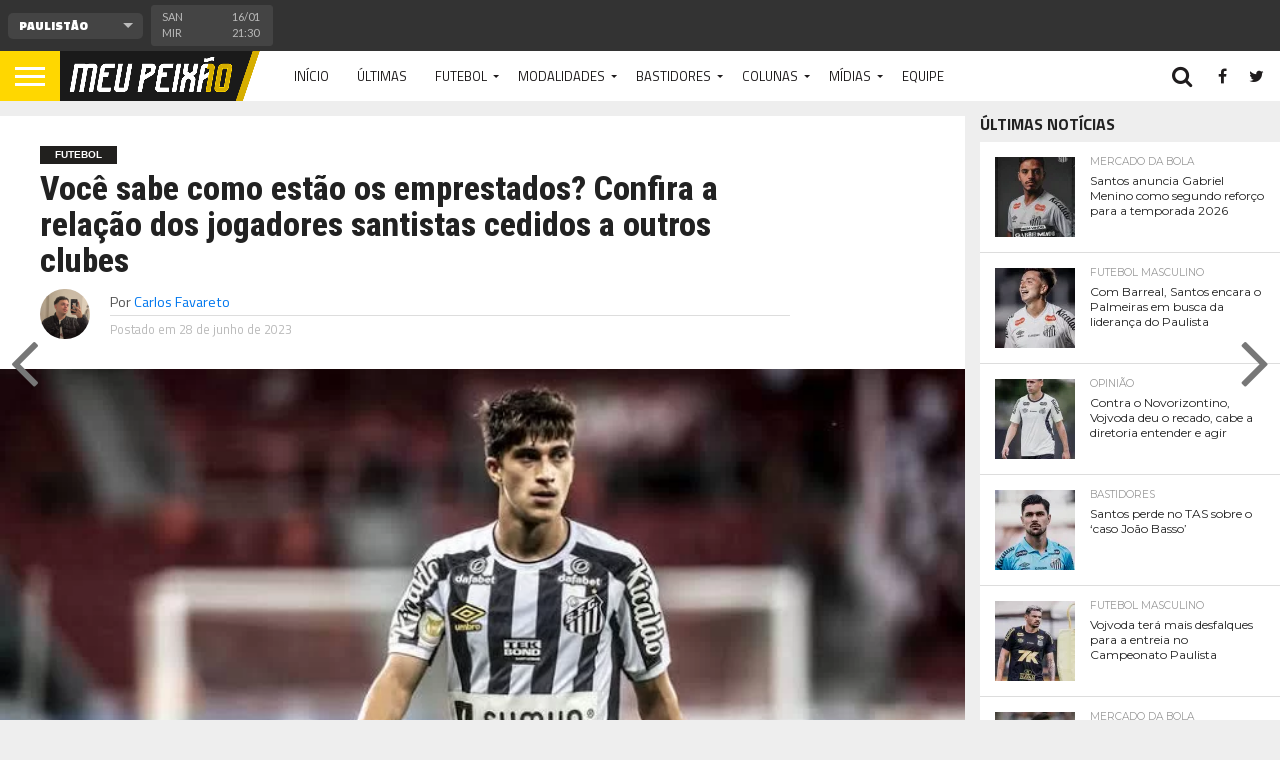

--- FILE ---
content_type: text/html; charset=UTF-8
request_url: https://meupeixao.com.br/2023/06/voce-sabe-como-estao-os-emprestados-confira-a-relacao-dos-jogadores-santistas-cedidos-a-outros-clubes/
body_size: 28079
content:
<!DOCTYPE html>
<html lang="pt-BR" prefix="og: https://ogp.me/ns#">
<head>
<meta charset="UTF-8" >
<meta name="viewport" id="viewport" content="width=device-width, initial-scale=1.0, maximum-scale=1.0, minimum-scale=1.0, user-scalable=no" />


<link rel="alternate" type="application/rss+xml" title="RSS 2.0" href="https://meupeixao.com.br/feed/" />
<link rel="alternate" type="text/xml" title="RSS .92" href="https://meupeixao.com.br/feed/rss/" />
<link rel="alternate" type="application/atom+xml" title="Atom 0.3" href="https://meupeixao.com.br/feed/atom/" />
<link rel="pingback" href="https://meupeixao.com.br/xmlrpc.php" />

<meta property="og:image" content="https://i0.wp.com/meupeixao.com.br/wp-content/uploads/2023/06/IMG_7320.jpeg?resize=750%2C409&#038;ssl=1" />
<meta name="twitter:image" content="https://i0.wp.com/meupeixao.com.br/wp-content/uploads/2023/06/IMG_7320.jpeg?resize=750%2C409&#038;ssl=1" />

<meta property="og:type" content="article" />
<meta property="og:description" content="Com o ano na metade e o fim das competições internacionais, o Santos possui até agora, 14 jogadores emprestados a outros clubes. Enquanto alguns contratos possuem vencimento agora em junho (30/06) na janela do meio do ano (03/07), em sua grande maioria os atletas foram cedidos até o fim de 2023. Com as mudanças repentinas [&hellip;]" />
<meta name="twitter:card" content="summary">
<meta name="twitter:url" content="https://meupeixao.com.br/2023/06/voce-sabe-como-estao-os-emprestados-confira-a-relacao-dos-jogadores-santistas-cedidos-a-outros-clubes/">
<meta name="twitter:title" content="Você sabe como estão os emprestados? Confira a relação dos jogadores santistas cedidos a outros clubes">
<meta name="twitter:description" content="Com o ano na metade e o fim das competições internacionais, o Santos possui até agora, 14 jogadores emprestados a outros clubes. Enquanto alguns contratos possuem vencimento agora em junho (30/06) na janela do meio do ano (03/07), em sua grande maioria os atletas foram cedidos até o fim de 2023. Com as mudanças repentinas [&hellip;]">


<style id="jetpack-boost-critical-css">@media all{a,article,body,div,em,form,h1,h2,h3,header,html,i,iframe,img,li,nav,p,section,small,span,strong,time,ul{margin:0;padding:0;border:0;font-size:100%;vertical-align:baseline}article,header,nav,section{display:block}body{line-height:1}ul{list-style:none}}@media all{a,article,body,div,em,form,h1,h2,h3,header,html,i,iframe,img,li,nav,p,section,small,span,strong,time,ul{margin:0;padding:0;border:0;font-size:100%;vertical-align:baseline}article,header,nav,section{display:block}body{line-height:1}ul{list-style:none}html{overflow-x:hidden}body{color:#222;font-size:100%;-webkit-font-smoothing:antialiased;font-weight:400;line-height:100%;margin:0 auto;padding:0}h1,h2,h3,h3 a{-webkit-backface-visibility:hidden;color:#222}img{max-width:100%;height:auto;-webkit-backface-visibility:hidden}iframe{max-width:100%}a{font-weight:700;text-decoration:none}#site,#site-wrap{overflow:hidden;width:100%}.relative{position:relative}.left{float:left}.aligncenter{display:block;margin:0 auto}.mob-img{display:none}#fly-wrap{background:#444;overflow:hidden;position:fixed;top:0;bottom:0;left:0;-webkit-transform:translate3d(-370px,0,0);-moz-transform:translate3d(-370px,0,0);-ms-transform:translate3d(-370px,0,0);-o-transform:translate3d(-370px,0,0);transform:translate3d(-370px,0,0);width:370px;height:100%;z-index:10}.fly-wrap-out{float:right;margin-left:-40px;position:relative;width:100%;height:100%}.fly-wrap-in{margin-left:40px;position:relative;height:100%}.fly-side-wrap{background:#555;position:absolute;left:0;top:0;bottom:0;width:40px;height:100%}.fly-but-wrap{width:60px;height:50px}.fly-but-wrap span{background:#fff;display:block;position:absolute;left:15px;-webkit-transform:rotate(0);-moz-transform:rotate(0);-ms-transform:rotate(0);-o-transform:rotate(0);transform:rotate(0);width:30px;height:3px}.fly-but-wrap span:first-child{top:15.5px}.fly-but-wrap span:nth-child(2),.fly-but-wrap span:nth-child(3){top:23.5px}.fly-but-wrap span:nth-child(4){top:31.5px}ul.fly-bottom-soc{overflow:hidden;width:100%}ul.fly-bottom-soc li a{border-top:1px solid #444;color:#888;float:left;overflow:hidden;text-align:center;width:100%}ul.fly-bottom-soc li i{font-size:20px;padding:10px;width:20px}.fly-to-top{background:#333;-webkit-border-radius:5px;border-radius:5px;overflow:hidden;position:fixed;right:15px;bottom:0;width:50px;height:50px}.fly-to-top{-webkit-transform:translate3d(0,100px,0);-moz-transform:translate3d(0,100px,0);-ms-transform:translate3d(0,100px,0);-o-transform:translate3d(0,100px,0);transform:translate3d(0,100px,0)}.fly-to-top i{font-size:40px;line-height:100%;position:absolute;top:-3px;left:12.1px}span.to-top-text{font-family:lato,sans-serif;font-size:8px;font-weight:400;line-height:100%;position:absolute;bottom:11px;left:10.5px;text-transform:uppercase}.fly-to-top i,span.to-top-text{color:#fff}#fly-menu-wrap{overflow:hidden;position:absolute;top:0;left:0;width:100%;height:100%}nav.fly-nav-menu{-webkit-backface-visibility:hidden;backface-visibility:hidden;margin:15px 4.54545454545%0;overflow:hidden;position:absolute!important;width:90.9090909091%;height:87%}nav.fly-nav-menu ul{float:left;position:relative;width:100%}nav.fly-nav-menu ul li{border-top:1px solid #555;float:left;position:relative;width:100%}nav.fly-nav-menu ul li:first-child{border-top:none;margin-top:-14px}nav.fly-nav-menu ul li ul li:first-child{margin-top:0}nav.fly-nav-menu ul li a{color:#fff;display:inline-block;float:left;font-size:13px;font-weight:400;line-height:100%;padding:14px 0;text-transform:uppercase}nav.fly-nav-menu ul li.menu-item-has-children:after{content:"+";color:#777;font-family:open sans,serif;font-size:32px;font-weight:800;position:absolute;right:0;top:11px}nav.fly-nav-menu ul li ul.sub-menu{border-top:1px solid #555;display:none;float:left;padding-left:6.66666666666%;width:93.333333333%}.fly-fade{background:#000;opacity:0;width:100%;position:fixed;top:0;left:0}#head-main-wrap{width:100%}#head-main-top{width:100%;z-index:99999}#main-nav-wrap{float:left;position:relative;width:100%;height:50px;z-index:9999}#main-nav-cont{width:100%}.nav-logo-out{float:right;margin-left:-280px;width:100%}.nav-logo-in{margin-left:280px}.nav-left-wrap{width:280px}.nav-logo{line-height:0;padding-right:20px;width:200px}.nav-menu-out{float:left;margin-right:-123px;width:100%}.nav-menu-in{margin-right:123px}nav.main-menu-wrap{top:0;width:100%}nav.main-menu-wrap ul{float:left;width:1000%}nav.main-menu-wrap ul li{float:left;position:relative}nav.main-menu-wrap ul li a{float:left;font-size:13px;font-weight:400;line-height:100%;opacity:1;padding:18.5px 14px;position:relative;text-transform:uppercase}nav.main-menu-wrap ul li.menu-item-has-children ul.sub-menu li a:after,nav.main-menu-wrap ul li.menu-item-has-children ul.sub-menu li ul.sub-menu li a:after{border-style:none;border-width:medium;content:"";position:relative;top:auto;right:auto}nav.main-menu-wrap ul li.menu-item-has-children a:after{border-style:solid;border-width:3px 3px 0;content:"";position:absolute;top:23.5px;right:5px}nav.main-menu-wrap ul li.menu-item-has-children a{padding:18.5px 17px 18.5px 14px}nav.main-menu-wrap ul li ul.sub-menu{background:#fff;-webkit-box-shadow:-1px 2px 5px 0 rgba(0,0,0,.15);-moz-box-shadow:-1px 2px 5px 0 rgba(0,0,0,.15);-ms-box-shadow:-1px 2px 5px 0 rgba(0,0,0,.15);-o-box-shadow:-1px 2px 5px 0 rgba(0,0,0,.15);box-shadow:-1px 2px 5px 0 rgba(0,0,0,.15);position:absolute;top:50px;left:0;max-width:200px;-webkit-transform:translateY(-999px);-moz-transform:translateY(-999px);-ms-transform:translateY(-999px);-o-transform:translateY(-999px);transform:translateY(-999px);width:auto;z-index:-1}nav.main-menu-wrap ul li ul.sub-menu li{display:block;float:left;position:relative;width:100%}nav.main-menu-wrap ul li ul.sub-menu li a{background:#fff;border-top:1px solid rgba(0,0,0,.1);color:#333!important;font-size:12px;padding:12px 20px;text-transform:none;width:160px}nav.main-menu-wrap ul li ul.sub-menu li ul{display:none;position:absolute;top:0;left:200px;z-index:10}.nav-right-wrap{float:right;width:123px;height:50px}.nav-search-wrap{width:50px;height:50px}.search-fly-wrap{background:#fff;-webkit-border-bottom-left-radius:5px;-moz-border-bottom-left-radius:5px;-ms-border-bottom-left-radius:5px;-o-border-bottom-left-radius:5px;border-bottom-left-radius:5px;-webkit-border-bottom-right-radius:5px;-moz-border-bottom-right-radius:5px;-ms-border-bottom-right-radius:5px;-o-border-bottom-right-radius:5px;border-bottom-right-radius:5px;-webkit-box-shadow:0 2px 3px 0 rgba(0,0,0,.3);-moz-box-shadow:0 2px 3px 0 rgba(0,0,0,.3);-ms-box-shadow:0 2px 3px 0 rgba(0,0,0,.3);-o-box-shadow:0 2px 3px 0 rgba(0,0,0,.3);box-shadow:0 2px 3px 0 rgba(0,0,0,.3);display:none;overflow:hidden;padding:10px;position:absolute;top:50px;right:0;width:300px;height:32px}#searchform input{background:rgba(0,0,0,.05);border:0;color:#333;float:left;font-family:lato,sans-serif;font-size:.9rem;font-weight:400;line-height:100%;padding:2px 5%;width:90%;height:30px}#searchform #searchsubmit{border:none;float:left}span.nav-search-but,span.nav-soc-but{display:inline-block;float:left;padding:17px 11px}span.nav-search-but{padding:14px 15px}span.nav-search-but i,span.nav-soc-but i{font-size:16px;line-height:100%}span.nav-search-but i{font-size:22px}#score-wrap{-webkit-backface-visibility:hidden;background:#333;overflow:hidden;width:100%;height:51px;z-index:99999}.score-cont{width:100%}.score-out{float:right;margin-left:-151px;width:100%}.score-in{margin-left:151px}#score-menu-wrap{width:150px;height:51px}.score-nav-menu{float:left;margin:12.5px 5%;overflow:hidden;position:relative;width:90%;height:26px}.score-nav-menu:before{content:"";width:0;height:0;border-left:5px solid transparent;border-right:5px solid transparent;border-top:5px solid #bbb;position:absolute;top:10px;right:10px}.score-nav-menu .tabs{width:100%}.score-nav-menu select{background:#444;border:none;-webkit-border-radius:5px;-moz-border-radius:5px;-ms-border-radius:5px;-o-border-radius:5px;border-radius:5px;color:#fff;float:left;font-size:12px;font-weight:800;line-height:100%;outline:0;padding:0 8.33333333333%;-webkit-appearance:none!important;-moz-appearance:none!important;text-indent:.01px;text-overflow:"";width:83.33333333333%;height:26px}.score-nav-menu select option{background:#444;color:#fff;font:800 12px/100%"Open Sans",sans-serif;height:100%}.score-main{overflow:hidden;width:100%;height:51px}ul.score-list{width:100%;height:51px}ul.score-list li{background:#444;border:1px solid #444;-webkit-border-radius:3px;-moz-border-radius:3px;-ms-border-radius:3px;-o-border-radius:3px;border-radius:3px;float:left;margin:5px 2px 5px 0;padding:3px 10px 6px;width:130px;height:30px}.score-top{float:right;overflow:hidden;text-align:center;width:33%;height:30px}.score-bot{overflow:hidden;padding-right:7%;width:60%;height:30px}.score-bot p,.score-top p{color:#bbb;font-family:lato,sans-serif;font-size:11px;font-weight:400;line-height:150%}.score-bot-left{width:60%;height:30px}.es-carousel{float:left;position:relative;width:100%;height:51px}h2.mvp-logo-title{display:none}#body-main-wrap{padding-top:15px;width:100%}.body-main-out{float:none;margin:0 auto;width:100%;max-width:1400px}.body-main-in{width:100%}#body-main-cont{width:100%}.side-title-wrap{width:100%}.side-title-wrap{margin-bottom:10px}h3.side-list-title{color:#222;display:inline-block;font-size:1rem;font-weight:700;line-height:100%;position:relative;text-transform:uppercase}.side-list-wrap{background:#fff;width:100%}ul.side-list{width:100%}ul.side-list li{border-top:1px solid #ddd;float:left;padding:15px 5%;position:relative;width:90%}ul.side-list li:first-child{border-top:none}.side-list-out{float:right;margin-left:-95px;width:100%}.side-list-in{margin-left:95px}.side-list-img{background:#000;line-height:0;margin-right:15px;overflow:hidden;width:80px}.side-list-img img{opacity:.9;width:100%}.side-list-text{width:100%}.side-list-text p{float:left;font-size:.8rem;font-weight:400;line-height:130%;width:100%}span.side-list-cat{color:#999;float:left;font-family:montserrat,sans-serif;font-size:.65rem;font-weight:400;line-height:100%;margin-bottom:6px;text-transform:uppercase;width:100%}#post-main-wrap{width:100%}.post-wrap-out1{float:left;margin-right:-315px;position:relative;width:100%}.post-wrap-in1{margin-right:315px}#post-right-col{float:right;margin-left:15px;width:300px}#post-left-col{background:#fff;float:left;width:100%;z-index:10}article#post-area{border-bottom:1px solid #ddd;float:left;overflow:hidden;position:relative;width:100%;height:100%}#post-header{display:table;margin:30px auto;max-width:750px;padding:0 10%;width:80%}span.post-head-cat{clear:both;color:#fff;display:inline-block;float:left;font-family:helvetica,arial,sans-serif;font-size:.65rem;font-weight:700;line-height:100%;margin-bottom:7px;padding:4px 15px;text-transform:uppercase}h1.post-title{color:#222;font-size:2.6rem;font-weight:800;line-height:110%;text-transform:none;width:100%}#post-info-wrap{margin-top:10px;width:100%}.post-info-out{float:right;margin-left:-70px;position:relative;width:100%}.post-info-in{margin-left:70px}.post-info-img{margin-right:20px;overflow:hidden;width:50px;height:50px}.post-info-img img{-webkit-border-radius:50%;-moz-border-radius:50%;-ms-border-radius:50%;-o-border-radius:50%;border-radius:50%;line-height:0}.post-info-right{font-weight:400;line-height:100%;margin-top:5px;width:100%}.post-info-name{border-bottom:1px solid #ddd;color:#555;font-size:.9rem;margin-bottom:5px;padding-bottom:5px;width:100%}.post-info-name span{float:left}.post-info-name a{font-weight:400}span.author-name{margin-left:3px}span.author-twitter{font-size:17px;line-height:100%;margin-left:10px}span.author-twitter a{color:#ccc}.post-info-date{color:#bbb;font-size:.8rem}#post-feat-img{line-height:0;overflow:hidden;width:100%;max-height:500px}#post-feat-img img{line-height:0;width:100%}.post-feat-text{background-image:-moz-linear-gradient(to bottom,rgba(0,0,0,0)0,rgba(0,0,0,.4) 50%,rgba(0,0,0,.6) 100%);background-image:-ms-linear-gradient(to bottom,rgba(0,0,0,0)0,rgba(0,0,0,.4) 50%,rgba(0,0,0,.6) 100%);background-image:-o-linear-gradient(to bottom,rgba(0,0,0,0)0,rgba(0,0,0,.4) 50%,rgba(0,0,0,.6) 100%);background-image:-webkit-linear-gradient(to bottom,rgba(0,0,0,0)0,rgba(0,0,0,.4) 50%,rgba(0,0,0,.6) 100%);background-image:-webkit-gradient(linear,center top,center bottom,from(rgba(0,0,0,0)),to(rgba(0,0,0,.6)));background-image:linear-gradient(to bottom,rgba(0,0,0,0)0,rgba(0,0,0,.4) 50%,rgba(0,0,0,.6) 100%);padding:40px 1.9550342131% 20px;position:absolute;left:0;bottom:0;width:96.0899315738%}span.feat-caption{color:#ddd;font-size:.65rem;font-weight:400;line-height:120%;position:absolute;right:10px;bottom:10px;text-align:right;text-transform:uppercase;width:30%}#content-area{float:left;padding:30px 2.93255131965%;position:relative;width:94.1348973607%}.post-cont-out{float:left;margin-right:-330px;position:relative;width:100%}.post-cont-in{margin-right:330px}#content-main{width:100%}.social-sharing-top{float:left;position:relative;text-align:center;width:100%}.social-sharing-top{margin-bottom:30px}.social-sharing-bot span,.social-sharing-top span{display:inline-block;overflow:hidden;vertical-align:top}.email-but,.fb-but1,.pinterest-but1,.twitter-but1,.whatsapp-but1{height:26px}.social-sharing-bot i,.social-sharing-top i{color:#fff;font-size:14px;padding:6px 0;line-height:100%}.email-share,.facebook-share,.pinterest-share,.social-comments,.twitter-share,.whatsapp-share{border-radius:3px;display:inline-block;margin-left:.1%;text-align:center;vertical-align:top;width:15.6%;max-width:200px;height:26px}.whatsapp-share{display:none}.social-sharing-top a:first-child div{margin-left:0}span.social-text,span.social-text-com{color:#fff;font-family:montserrat,sans-serif;font-size:10px;font-weight:400;line-height:100%;padding:8px 0 8px 10px;text-transform:uppercase}.facebook-share{background:#3e64ad}.twitter-share{background:#6aadd1}.pinterest-share{background:#de010d}.email-share{background:#aaa}.whatsapp-share{background:#6cd94e}.social-comments{border:1px solid #bbb;background:#fff;overflow:hidden;height:24px}.social-comments i{color:#bbb;font-size:14px;padding:4px 0 6px;line-height:100%;position:relative;vertical-align:top}span.social-text-com{color:#999;display:inline-block;padding:0}.social-comments span.social-text-com{color:#999;display:inline-block;font-weight:700;position:relative;padding:7px 0 7px 5px;vertical-align:top;z-index:1}#content-main p{color:#222;display:block;font-size:1rem;font-weight:400;line-height:155%;margin-bottom:20px}.wp-caption{color:#777;font-size:.8rem;margin-top:5px;margin-bottom:30px;max-width:100%;text-align:left}.posts-nav-link{display:none}#content-main h3{font-weight:700;line-height:120%;margin:10px 0;overflow:hidden;text-transform:uppercase;width:100%}#content-main h3{font-size:1.2rem}#next-post-wrap,#prev-post-wrap{margin-top:-40px;position:fixed;top:50%;width:55px;height:80px;z-index:4000}#prev-post-wrap{left:0}#next-post-wrap{right:0;text-align:right}#next-post-arrow,#prev-post-arrow{color:#777;font-size:80px;line-height:100%}#prev-post-arrow{margin-left:10px}#next-post-arrow{margin-right:10px}.prev-next-text{position:absolute;top:0}.prev-next-text a{color:#fff;float:left;font-size:.95rem;font-weight:400;line-height:130%;padding:15px;width:280px}#prev-post-wrap .prev-next-text{left:-9999px}#next-post-wrap .prev-next-text{right:-9999px;text-align:left}.mvp-related-img img{opacity:.9;width:100%}.mvp-org-logo,.mvp-org-wrap{display:none}#comments{display:none;float:left;font-size:.8rem;line-height:120%;margin-top:30px;overflow:hidden;width:100%}#cancel-comment-reply-link{clear:both;color:#fff;font:700 10px/100%"Lato",sans-serif;padding:5px 10px;text-transform:uppercase}#cancel-comment-reply-link{background:#999;float:left;margin:0 0 10px 20px}#respond{clear:both;position:relative}#respond form{float:left;padding-bottom:20px;width:100%}h3#reply-title{color:#fff;font:700 14px/100%"Oswald",sans-serif;margin-bottom:10px;padding:5px 10px;text-shadow:1px 1px 0#000;text-transform:uppercase}h3#reply-title{display:none}}@media all{@media screen and (min-width:1601px){#body-main-wrap{display:table;float:none;margin:0 auto;position:relative;top:auto;bottom:auto;left:auto;right:auto;width:1600px}}@media screen and (max-width:1500px) and (min-width:1400px){span.social-text{display:none}#content-area,.post-feat-text{padding:30px 3.45622119816%;width:93.0875576037%}.post-feat-text{padding-top:40px;padding-bottom:20px}.social-comments i{width:100%}span.social-text-com{margin-right:0;width:100%}}@media screen and (max-width:1399px) and (min-width:1250px){span.social-text{display:none}.side-list-text p{font-size:.75rem}#post-header{display:block;float:left;margin:30px 4.1782729805%;padding:0;width:91.643454039%}h1.post-title{font-size:2.1rem}#content-area,.post-feat-text{padding:30px 4.1782729805%;width:91.643454039%}.post-feat-text{padding-top:40px;padding-bottom:20px}.social-comments i{width:100%}span.social-text-com{margin-right:0;width:100%}}@media screen and (max-width:1249px) and (min-width:1100px){#prev-next-wrap,span.social-text,span.social-text-com{display:none}.body-main-out{margin-left:-30px;right:15px}.body-main-in{margin-left:30px}.side-list-text p{font-size:.75rem}#post-header{display:block;float:left;margin:30px 4.1782729805%;padding:0;width:91.643454039%;max-width:none}h1.post-title{font-size:2.1rem}#content-area,.post-feat-text{padding:30px 4.06504065041%;width:91.8699186992%}.post-feat-text{padding-top:40px;padding-bottom:20px}.social-comments i{width:100%}span.social-text-com{margin-right:0;width:100%}}@media screen and (max-width:1099px) and (min-width:1004px){#prev-next-wrap{display:none}.body-main-out{margin-left:-30px;right:15px}.body-main-in{margin-left:30px}#post-header{display:block;float:left;margin:30px 4.67289719626%;padding:0;width:90.6542056075%}h1.post-title{font-size:2rem}#content-area,.post-feat-text{padding:30px 4.67289719626%;width:90.6542056075%}.post-feat-text{padding-top:40px;padding-bottom:20px}.post-cont-in,.post-cont-out{margin-right:0}.social-comments i{width:100%}span.social-text-com{margin-right:0;width:100%}}@media screen and (max-width:1003px) and (min-width:900px){#prev-next-wrap,.fly-to-top,nav.main-menu-wrap,span.social-text{display:none}.body-main-out{margin-left:-20px;right:10px}.body-main-in{margin-left:20px}ul.side-list li{padding:15px 2.33644859813%;width:95.3271028037%}.side-list-text p{font-size:1rem;line-height:120%}#content-area,.post-feat-text{padding:30px 3.47624565469%;width:93.0475086906%}.post-feat-text{padding-top:40px;padding-bottom:20px}.post-wrap-in1,.post-wrap-out1{margin-right:0}.social-comments i{width:100%}span.social-text-com{margin-right:0;width:100%}#post-right-col{margin:15px 0 0;width:100%}.nav-logo-out{margin-left:-280px!important}.nav-logo-in{margin-left:280px!important}.nav-left-wrap{width:280px!important}}@media screen and (max-width:899px) and (min-width:768px){#prev-next-wrap,.fly-to-top,nav.main-menu-wrap,span.social-text{display:none}.body-main-out{margin-left:-20px;right:10px}.body-main-in{margin-left:20px}ul.side-list li{padding:15px 3.60576923077%;width:92.7884615385%}#post-right-col ul.side-list li{padding:15px 2.05198358413%;width:95.8960328317%}.side-list-text p{font-size:1rem;line-height:120%}.post-wrap-in1,.post-wrap-out1{margin-right:0}#post-header{display:block;float:left;margin:30px 4.10396716826%;padding:0;width:91.7920656635%}#content-area,.post-feat-text{padding:30px 4.10396716826%;width:91.7920656635%}.post-feat-text{padding-top:40px;padding-bottom:20px}.social-comments i{width:100%}span.social-text-com{margin-right:0;width:100%}#post-right-col{margin:20px 0 0;width:100%}.nav-logo-out{margin-left:-280px!important}.nav-logo-in{margin-left:280px!important}.nav-left-wrap{width:280px!important}}@media screen and (max-width:767px) and (min-width:660px){#prev-next-wrap,.fly-to-top,.side-title-wrap,nav.main-menu-wrap{display:none}.body-main-in,.body-main-out{margin-left:0;right:auto}#post-right-col{margin:0 2.33281493002%;width:95.33437014%}#post-right-col{margin-top:15px}#post-right-col .side-title-wrap{display:block!important}ul.side-list li{padding:15px 2.33644859813%;width:95.3271028037%}.side-list-text p{font-size:1rem;line-height:120%}.post-wrap-in1,.post-wrap-out1{margin-right:0}#post-header{display:block;float:left;margin:30px 4.66562986003%;padding:0;width:90.6687402799%}h1.post-title{font-size:1.9rem}.post-cont-in,.post-cont-out{margin-right:0}#content-area,.post-feat-text{padding:30px 4.66562986003%;width:90.6687402799%}.post-feat-text{padding-top:40px;padding-bottom:20px}.social-comments i{width:100%}span.social-text-com{margin-right:0;width:100%}.nav-logo-out{margin-left:-280px!important}.nav-logo-in{margin-left:280px!important}.nav-left-wrap{width:280px!important}.whatsapp-share{display:inline-block}.email-share,.facebook-share,.pinterest-share,.social-comments,.twitter-share,.whatsapp-share{width:13%}}@media screen and (max-width:659px) and (min-width:600px){#prev-next-wrap,.fly-to-top,.side-title-wrap,nav.main-menu-wrap,span.social-text{display:none}.body-main-in,.body-main-out{margin-left:0;right:auto}#post-right-col{margin:0 2.33281493002%;width:95.33437014%}#post-right-col{margin-top:15px}#post-right-col .side-title-wrap{display:block!important}ul.side-list li{padding:15px 2.69784172662%;width:94.6043165468%}.side-list-text p{font-size:1rem;line-height:120%}.post-wrap-in1,.post-wrap-out1{margin-right:0}#post-header{display:block;float:left;margin:30px 5.14579759863%;padding:0;width:89.7084048027%}h1.post-title{font-size:1.9rem}.post-cont-in,.post-cont-out{margin-right:0}#content-area,.post-feat-text{padding:30px 5.14579759863%;width:89.7084048027%}.post-feat-text{padding-top:40px;padding-bottom:20px}.social-comments i{width:100%}span.social-text-com{margin-right:0;width:100%}.nav-logo-out{margin-left:-280px!important}.nav-logo-in{margin-left:280px!important}.nav-left-wrap{width:280px!important}.whatsapp-share{display:inline-block}.email-share,.facebook-share,.pinterest-share,.social-comments,.twitter-share,.whatsapp-share{width:13%}}@media screen and (max-width:599px) and (min-width:480px){#prev-next-wrap,#score-wrap,.fly-fade,.fly-to-top,.side-title-wrap,nav.main-menu-wrap,span.social-text{display:none}#score-wrap{height:0}.search-fly-wrap{padding:10px}#fly-wrap{-webkit-transform:translate3d(0,0,0);-moz-transform:translate3d(0,0,0);-ms-transform:translate3d(0,0,0);-o-transform:translate3d(0,0,0);transform:translate3d(0,0,0);top:50px;width:0;z-index:auto}#body-main-wrap{background:#eee;padding-top:10px;z-index:100}.body-main-in,.body-main-out{margin-left:0;right:auto}#post-right-col{margin:0 2.15982721382%;width:95.6803455724%}#post-right-col{margin-top:10px}#post-right-col .side-title-wrap{display:block!important}ul.side-list li{padding:15px 3.38600451467%;width:93.2279909707%}.side-list-text p{font-size:1rem;line-height:130%}h3.side-list-title{font-size:1rem}.post-wrap-in1,.post-wrap-out1{margin-right:0}#post-header{display:block;float:left;margin:30px 4.31965442765% 20px;padding:0;width:91.3606911447%}h1.post-title{font-size:1.9rem}.post-cont-in,.post-cont-out{margin-right:0}#content-area{padding:30px 4.31965442765% 20px;width:91.3606911447%}.post-feat-text{padding-bottom:0}.social-comments i{width:100%}span.social-text-com{margin-right:0;width:100%}ul.side-list li:first-child{padding-top:15px}#main-nav-wrap{-webkit-box-shadow:0 2px 3px 0 rgba(0,0,0,.3);-moz-box-shadow:0 2px 3px 0 rgba(0,0,0,.3);-ms-box-shadow:0 2px 3px 0 rgba(0,0,0,.3);-o-box-shadow:0 2px 3px 0 rgba(0,0,0,.3);box-shadow:0 2px 3px 0 rgba(0,0,0,.3)}.nav-logo-out{margin-left:-280px!important}.nav-logo-in{margin-left:280px!important}.nav-left-wrap{width:280px!important}.whatsapp-share{display:inline-block}.email-share,.facebook-share,.pinterest-share,.social-comments,.twitter-share,.whatsapp-share{width:13%}}@media screen and (max-width:479px){#prev-next-wrap,#score-wrap,.fly-fade,.fly-to-top,.nav-right-wrap a,.reg-img,.side-title-wrap,nav.main-menu-wrap,span.social-text{display:none}#score-wrap{height:0}.mob-img{display:block}.nav-right-wrap{width:50px}.search-fly-wrap{padding:10px}#fly-wrap{-webkit-transform:translate3d(0,0,0);-moz-transform:translate3d(0,0,0);-ms-transform:translate3d(0,0,0);-o-transform:translate3d(0,0,0);transform:translate3d(0,0,0);top:50px;width:0;z-index:auto}#body-main-wrap{background:#fff;padding-top:0;z-index:100}#post-main-wrap{z-index:100}.body-main-in,.body-main-out{margin-left:0;right:auto}#post-right-col{float:left;width:100%}#post-right-col{margin-left:0;margin-top:10px}#post-right-col .side-title-wrap{display:block!important}#post-right-col .side-title-wrap{margin:5px 0 0}#post-right-col h3.side-list-title{margin-left:15px}ul.side-list li{padding:15px 4.37317784257%;width:91.2536443149%}.post-cont-in,.post-cont-out,.post-wrap-in1,.post-wrap-out1{margin-right:0}h3.side-list-title{font-size:1rem}.side-list-text p{font-size:.9rem;line-height:130%}.post-wrap-in1,.post-wrap-out1{margin-right:0}#post-header{display:block;float:left;margin:30px 4.37317784257% 15px;padding:0;width:91.2536443149%}h1.post-title{font-size:1.7rem}.post-feat-text{padding-bottom:0}span.feat-caption{font-size:.5rem;right:5px;bottom:5px;width:80%}#content-area{padding:15px 4.37317784257%;width:91.2536443149%}.social-sharing-top{margin-bottom:20px}.email-share,.facebook-share,.pinterest-share,.social-comments,.twitter-share{width:14.5%}.social-comments i{width:100%}span.social-text-com{margin-right:0;width:100%}#post-right-col{border-bottom:1px solid #ddd}ul.side-list li:first-child{padding-top:15px}#main-nav-wrap{-webkit-box-shadow:0 2px 3px 0 rgba(0,0,0,.3);-moz-box-shadow:0 2px 3px 0 rgba(0,0,0,.3);-ms-box-shadow:0 2px 3px 0 rgba(0,0,0,.3);-o-box-shadow:0 2px 3px 0 rgba(0,0,0,.3);box-shadow:0 2px 3px 0 rgba(0,0,0,.3)}.nav-logo-out{margin-left:-280px!important}.nav-logo-in{margin-left:280px!important}.nav-left-wrap{width:280px!important}.whatsapp-share{display:inline-block}.email-share,.facebook-share,.pinterest-share,.social-comments,.twitter-share,.whatsapp-share{width:11%}}}ul{box-sizing:border-box}.aligncenter{clear:both}html :where(img[class*=wp-image-]){height:auto;max-width:100%}.fa{display:inline-block;font:normal normal normal 14px/1 FontAwesome;font-size:inherit;text-rendering:auto;-webkit-font-smoothing:antialiased;-moz-osx-font-smoothing:grayscale}.fa-search:before{content:""}.fa-facebook-square:before{content:""}.fa-twitter:before{content:""}.fa-facebook:before{content:""}.fa-rss:before{content:""}.fa-envelope:before{content:""}.fa-angle-left:before{content:""}.fa-angle-right:before{content:""}.fa-angle-up:before{content:""}.fa-youtube-play:before{content:""}.fa-instagram:before{content:""}.fa-pinterest-p:before{content:""}.fa-whatsapp:before{content:""}.fa-commenting:before{content:""}#jp-relatedposts{clear:both;display:none;margin:1em 0;padding-top:1em;position:relative}.jp-relatedposts:after{clear:both;content:"";display:block}#jp-relatedposts h3.jp-relatedposts-headline{display:inline-block;float:left;font-family:inherit;font-size:9pt;font-weight:700;margin:0 0 1em}#jp-relatedposts h3.jp-relatedposts-headline em:before{border-top:1px solid #dcdcde;border-top:1px solid rgba(0,0,0,.2);content:"";display:block;margin-bottom:1em;min-width:30px;width:100%}#jp-relatedposts h3.jp-relatedposts-headline em{font-style:normal;font-weight:700}</style>	<style>img:is([sizes="auto" i], [sizes^="auto," i]) { contain-intrinsic-size: 3000px 1500px }</style>
	
<!-- Otimização dos mecanismos de pesquisa pelo Rank Math PRO - https://rankmath.com/ -->
<title>Você sabe como estão os emprestados? Confira a relação dos jogadores santistas cedidos a outros clubes | Meu Peixão</title>
<meta name="description" content="Com o ano na metade e o fim das competições internacionais, o Santos possui até agora, 14 jogadores emprestados a outros clubes. Enquanto alguns contratos"/>
<meta name="robots" content="follow, index, max-snippet:-1, max-video-preview:-1, max-image-preview:large"/>
<link rel="canonical" href="https://meupeixao.com.br/2023/06/voce-sabe-como-estao-os-emprestados-confira-a-relacao-dos-jogadores-santistas-cedidos-a-outros-clubes/" />
<meta property="og:locale" content="pt_BR" />
<meta property="og:type" content="article" />
<meta property="og:title" content="Você sabe como estão os emprestados? Confira a relação dos jogadores santistas cedidos a outros clubes | Meu Peixão" />
<meta property="og:description" content="Com o ano na metade e o fim das competições internacionais, o Santos possui até agora, 14 jogadores emprestados a outros clubes. Enquanto alguns contratos" />
<meta property="og:url" content="https://meupeixao.com.br/2023/06/voce-sabe-como-estao-os-emprestados-confira-a-relacao-dos-jogadores-santistas-cedidos-a-outros-clubes/" />
<meta property="og:site_name" content="Meu Peixão" />
<meta property="article:publisher" content="https://www.facebook.com/portalMeuPeixao/" />
<meta property="article:author" content="https://www.facebook.com/portalMeuPeixao/" />
<meta property="article:section" content="Futebol" />
<meta property="og:image" content="https://i0.wp.com/meupeixao.com.br/wp-content/uploads/2023/06/IMG_7320.jpeg" />
<meta property="og:image:secure_url" content="https://i0.wp.com/meupeixao.com.br/wp-content/uploads/2023/06/IMG_7320.jpeg" />
<meta property="og:image:width" content="750" />
<meta property="og:image:height" content="409" />
<meta property="og:image:alt" content="Você sabe" />
<meta property="og:image:type" content="image/jpeg" />
<meta property="article:published_time" content="2023-06-28T19:24:35-03:00" />
<meta name="twitter:card" content="summary_large_image" />
<meta name="twitter:title" content="Você sabe como estão os emprestados? Confira a relação dos jogadores santistas cedidos a outros clubes | Meu Peixão" />
<meta name="twitter:description" content="Com o ano na metade e o fim das competições internacionais, o Santos possui até agora, 14 jogadores emprestados a outros clubes. Enquanto alguns contratos" />
<meta name="twitter:site" content="@PortalMeuPeixao" />
<meta name="twitter:creator" content="@PortalMeuPeixao" />
<meta name="twitter:image" content="https://i0.wp.com/meupeixao.com.br/wp-content/uploads/2023/06/IMG_7320.jpeg" />
<meta name="twitter:label1" content="Escrito por" />
<meta name="twitter:data1" content="Carlos Favareto" />
<meta name="twitter:label2" content="Tempo para leitura" />
<meta name="twitter:data2" content="7 minutos" />
<script type="application/ld+json" class="rank-math-schema-pro">{"@context":"https://schema.org","@graph":[{"@type":["NewsMediaOrganization","Organization"],"@id":"https://meupeixao.com.br/#organization","name":"Meu Peix\u00e3o","url":"https://meupeixao.com.br","sameAs":["https://www.facebook.com/portalMeuPeixao/","https://twitter.com/PortalMeuPeixao"],"logo":{"@type":"ImageObject","@id":"https://meupeixao.com.br/#logo","url":"https://meupeixao.com.br/wp-content/uploads/2021/02/logo-transparente-01.png","contentUrl":"https://meupeixao.com.br/wp-content/uploads/2021/02/logo-transparente-01.png","caption":"Meu Peix\u00e3o","inLanguage":"pt-BR","width":"1797","height":"458"}},{"@type":"WebSite","@id":"https://meupeixao.com.br/#website","url":"https://meupeixao.com.br","name":"Meu Peix\u00e3o","publisher":{"@id":"https://meupeixao.com.br/#organization"},"inLanguage":"pt-BR"},{"@type":"ImageObject","@id":"https://i0.wp.com/meupeixao.com.br/wp-content/uploads/2023/06/IMG_7320.jpeg?fit=750%2C409&amp;ssl=1","url":"https://i0.wp.com/meupeixao.com.br/wp-content/uploads/2023/06/IMG_7320.jpeg?fit=750%2C409&amp;ssl=1","width":"750","height":"409","inLanguage":"pt-BR"},{"@type":"WebPage","@id":"https://meupeixao.com.br/2023/06/voce-sabe-como-estao-os-emprestados-confira-a-relacao-dos-jogadores-santistas-cedidos-a-outros-clubes/#webpage","url":"https://meupeixao.com.br/2023/06/voce-sabe-como-estao-os-emprestados-confira-a-relacao-dos-jogadores-santistas-cedidos-a-outros-clubes/","name":"Voc\u00ea sabe como est\u00e3o os emprestados? Confira a rela\u00e7\u00e3o dos jogadores santistas cedidos a outros clubes | Meu Peix\u00e3o","datePublished":"2023-06-28T19:24:35-03:00","dateModified":"2023-06-28T19:24:35-03:00","isPartOf":{"@id":"https://meupeixao.com.br/#website"},"primaryImageOfPage":{"@id":"https://i0.wp.com/meupeixao.com.br/wp-content/uploads/2023/06/IMG_7320.jpeg?fit=750%2C409&amp;ssl=1"},"inLanguage":"pt-BR"},{"@type":"Person","@id":"https://meupeixao.com.br/autor/carlos-favareto/","name":"Carlos Favareto","url":"https://meupeixao.com.br/autor/carlos-favareto/","image":{"@type":"ImageObject","@id":"https://secure.gravatar.com/avatar/fadd0953f8ae14731f7818cfc7b4ea996408ab915a7cb8a53c000df329da5979?s=96&amp;d=mm&amp;r=g","url":"https://secure.gravatar.com/avatar/fadd0953f8ae14731f7818cfc7b4ea996408ab915a7cb8a53c000df329da5979?s=96&amp;d=mm&amp;r=g","caption":"Carlos Favareto","inLanguage":"pt-BR"},"worksFor":{"@id":"https://meupeixao.com.br/#organization"}},{"@type":"BlogPosting","headline":"Voc\u00ea sabe como est\u00e3o os emprestados? Confira a rela\u00e7\u00e3o dos jogadores santistas cedidos a outros clubes | Meu","keywords":"Voc\u00ea sabe","datePublished":"2023-06-28T19:24:35-03:00","dateModified":"2023-06-28T19:24:35-03:00","articleSection":"Futebol, Futebol Masculino","author":{"@id":"https://meupeixao.com.br/autor/carlos-favareto/","name":"Carlos Favareto"},"publisher":{"@id":"https://meupeixao.com.br/#organization"},"description":"Com o ano na metade e o fim das competi\u00e7\u00f5es internacionais, o Santos possui at\u00e9 agora, 14 jogadores emprestados a outros clubes. Enquanto alguns contratos","name":"Voc\u00ea sabe como est\u00e3o os emprestados? Confira a rela\u00e7\u00e3o dos jogadores santistas cedidos a outros clubes | Meu","@id":"https://meupeixao.com.br/2023/06/voce-sabe-como-estao-os-emprestados-confira-a-relacao-dos-jogadores-santistas-cedidos-a-outros-clubes/#richSnippet","isPartOf":{"@id":"https://meupeixao.com.br/2023/06/voce-sabe-como-estao-os-emprestados-confira-a-relacao-dos-jogadores-santistas-cedidos-a-outros-clubes/#webpage"},"image":{"@id":"https://i0.wp.com/meupeixao.com.br/wp-content/uploads/2023/06/IMG_7320.jpeg?fit=750%2C409&amp;ssl=1"},"inLanguage":"pt-BR","mainEntityOfPage":{"@id":"https://meupeixao.com.br/2023/06/voce-sabe-como-estao-os-emprestados-confira-a-relacao-dos-jogadores-santistas-cedidos-a-outros-clubes/#webpage"}}]}</script>
<!-- /Plugin de SEO Rank Math para WordPress -->

<link rel='dns-prefetch' href='//www.googletagmanager.com' />
<link rel='dns-prefetch' href='//stats.wp.com' />
<link rel='dns-prefetch' href='//netdna.bootstrapcdn.com' />
<link rel='dns-prefetch' href='//fonts.googleapis.com' />
<link rel='dns-prefetch' href='//jetpack.wordpress.com' />
<link rel='dns-prefetch' href='//s0.wp.com' />
<link rel='dns-prefetch' href='//public-api.wordpress.com' />
<link rel='dns-prefetch' href='//0.gravatar.com' />
<link rel='dns-prefetch' href='//1.gravatar.com' />
<link rel='dns-prefetch' href='//2.gravatar.com' />
<link rel='dns-prefetch' href='//widgets.wp.com' />
<link rel='preconnect' href='//i0.wp.com' />
<link rel='preconnect' href='//c0.wp.com' />
<link rel="alternate" type="application/rss+xml" title="Feed para Meu Peixão &raquo;" href="https://meupeixao.com.br/feed/" />
<link rel="alternate" type="application/rss+xml" title="Feed de comentários para Meu Peixão &raquo;" href="https://meupeixao.com.br/comments/feed/" />
<link rel="alternate" type="application/rss+xml" title="Feed de comentários para Meu Peixão &raquo; Você sabe como estão os emprestados? Confira a relação dos jogadores santistas cedidos a outros clubes" href="https://meupeixao.com.br/2023/06/voce-sabe-como-estao-os-emprestados-confira-a-relacao-dos-jogadores-santistas-cedidos-a-outros-clubes/feed/" />
<script type="text/javascript">
/* <![CDATA[ */
window._wpemojiSettings = {"baseUrl":"https:\/\/s.w.org\/images\/core\/emoji\/16.0.1\/72x72\/","ext":".png","svgUrl":"https:\/\/s.w.org\/images\/core\/emoji\/16.0.1\/svg\/","svgExt":".svg","source":{"concatemoji":"https:\/\/meupeixao.com.br\/wp-includes\/js\/wp-emoji-release.min.js?ver=6.8.3"}};
/*! This file is auto-generated */
!function(s,n){var o,i,e;function c(e){try{var t={supportTests:e,timestamp:(new Date).valueOf()};sessionStorage.setItem(o,JSON.stringify(t))}catch(e){}}function p(e,t,n){e.clearRect(0,0,e.canvas.width,e.canvas.height),e.fillText(t,0,0);var t=new Uint32Array(e.getImageData(0,0,e.canvas.width,e.canvas.height).data),a=(e.clearRect(0,0,e.canvas.width,e.canvas.height),e.fillText(n,0,0),new Uint32Array(e.getImageData(0,0,e.canvas.width,e.canvas.height).data));return t.every(function(e,t){return e===a[t]})}function u(e,t){e.clearRect(0,0,e.canvas.width,e.canvas.height),e.fillText(t,0,0);for(var n=e.getImageData(16,16,1,1),a=0;a<n.data.length;a++)if(0!==n.data[a])return!1;return!0}function f(e,t,n,a){switch(t){case"flag":return n(e,"\ud83c\udff3\ufe0f\u200d\u26a7\ufe0f","\ud83c\udff3\ufe0f\u200b\u26a7\ufe0f")?!1:!n(e,"\ud83c\udde8\ud83c\uddf6","\ud83c\udde8\u200b\ud83c\uddf6")&&!n(e,"\ud83c\udff4\udb40\udc67\udb40\udc62\udb40\udc65\udb40\udc6e\udb40\udc67\udb40\udc7f","\ud83c\udff4\u200b\udb40\udc67\u200b\udb40\udc62\u200b\udb40\udc65\u200b\udb40\udc6e\u200b\udb40\udc67\u200b\udb40\udc7f");case"emoji":return!a(e,"\ud83e\udedf")}return!1}function g(e,t,n,a){var r="undefined"!=typeof WorkerGlobalScope&&self instanceof WorkerGlobalScope?new OffscreenCanvas(300,150):s.createElement("canvas"),o=r.getContext("2d",{willReadFrequently:!0}),i=(o.textBaseline="top",o.font="600 32px Arial",{});return e.forEach(function(e){i[e]=t(o,e,n,a)}),i}function t(e){var t=s.createElement("script");t.src=e,t.defer=!0,s.head.appendChild(t)}"undefined"!=typeof Promise&&(o="wpEmojiSettingsSupports",i=["flag","emoji"],n.supports={everything:!0,everythingExceptFlag:!0},e=new Promise(function(e){s.addEventListener("DOMContentLoaded",e,{once:!0})}),new Promise(function(t){var n=function(){try{var e=JSON.parse(sessionStorage.getItem(o));if("object"==typeof e&&"number"==typeof e.timestamp&&(new Date).valueOf()<e.timestamp+604800&&"object"==typeof e.supportTests)return e.supportTests}catch(e){}return null}();if(!n){if("undefined"!=typeof Worker&&"undefined"!=typeof OffscreenCanvas&&"undefined"!=typeof URL&&URL.createObjectURL&&"undefined"!=typeof Blob)try{var e="postMessage("+g.toString()+"("+[JSON.stringify(i),f.toString(),p.toString(),u.toString()].join(",")+"));",a=new Blob([e],{type:"text/javascript"}),r=new Worker(URL.createObjectURL(a),{name:"wpTestEmojiSupports"});return void(r.onmessage=function(e){c(n=e.data),r.terminate(),t(n)})}catch(e){}c(n=g(i,f,p,u))}t(n)}).then(function(e){for(var t in e)n.supports[t]=e[t],n.supports.everything=n.supports.everything&&n.supports[t],"flag"!==t&&(n.supports.everythingExceptFlag=n.supports.everythingExceptFlag&&n.supports[t]);n.supports.everythingExceptFlag=n.supports.everythingExceptFlag&&!n.supports.flag,n.DOMReady=!1,n.readyCallback=function(){n.DOMReady=!0}}).then(function(){return e}).then(function(){var e;n.supports.everything||(n.readyCallback(),(e=n.source||{}).concatemoji?t(e.concatemoji):e.wpemoji&&e.twemoji&&(t(e.twemoji),t(e.wpemoji)))}))}((window,document),window._wpemojiSettings);
/* ]]> */
</script>
<noscript><link rel='stylesheet' id='tsvg-block-css-css' href='https://meupeixao.com.br/wp-content/plugins/gallery-videos/admin/css/tsvg-block.css?ver=2.4.4' type='text/css' media='all' />
</noscript><link rel='stylesheet' id='tsvg-block-css-css' href='https://meupeixao.com.br/wp-content/plugins/gallery-videos/admin/css/tsvg-block.css?ver=2.4.4' type='text/css' media="not all" data-media="all" onload="this.media=this.dataset.media; delete this.dataset.media; this.removeAttribute( 'onload' );" />
<noscript><link rel='stylesheet' id='jetpack_related-posts-css' href='https://c0.wp.com/p/jetpack/14.2.1/modules/related-posts/related-posts.css' type='text/css' media='all' />
</noscript><link rel='stylesheet' id='jetpack_related-posts-css' href='https://c0.wp.com/p/jetpack/14.2.1/modules/related-posts/related-posts.css' type='text/css' media="not all" data-media="all" onload="this.media=this.dataset.media; delete this.dataset.media; this.removeAttribute( 'onload' );" />
<style id='wp-emoji-styles-inline-css' type='text/css'>

	img.wp-smiley, img.emoji {
		display: inline !important;
		border: none !important;
		box-shadow: none !important;
		height: 1em !important;
		width: 1em !important;
		margin: 0 0.07em !important;
		vertical-align: -0.1em !important;
		background: none !important;
		padding: 0 !important;
	}
</style>
<noscript><link rel='stylesheet' id='wp-block-library-css' href='https://c0.wp.com/c/6.8.3/wp-includes/css/dist/block-library/style.min.css' type='text/css' media='all' />
</noscript><link rel='stylesheet' id='wp-block-library-css' href='https://c0.wp.com/c/6.8.3/wp-includes/css/dist/block-library/style.min.css' type='text/css' media="not all" data-media="all" onload="this.media=this.dataset.media; delete this.dataset.media; this.removeAttribute( 'onload' );" />
<style id='classic-theme-styles-inline-css' type='text/css'>
/*! This file is auto-generated */
.wp-block-button__link{color:#fff;background-color:#32373c;border-radius:9999px;box-shadow:none;text-decoration:none;padding:calc(.667em + 2px) calc(1.333em + 2px);font-size:1.125em}.wp-block-file__button{background:#32373c;color:#fff;text-decoration:none}
</style>
<noscript><link rel='stylesheet' id='mediaelement-css' href='https://c0.wp.com/c/6.8.3/wp-includes/js/mediaelement/mediaelementplayer-legacy.min.css' type='text/css' media='all' />
</noscript><link rel='stylesheet' id='mediaelement-css' href='https://c0.wp.com/c/6.8.3/wp-includes/js/mediaelement/mediaelementplayer-legacy.min.css' type='text/css' media="not all" data-media="all" onload="this.media=this.dataset.media; delete this.dataset.media; this.removeAttribute( 'onload' );" />
<noscript><link rel='stylesheet' id='wp-mediaelement-css' href='https://c0.wp.com/c/6.8.3/wp-includes/js/mediaelement/wp-mediaelement.min.css' type='text/css' media='all' />
</noscript><link rel='stylesheet' id='wp-mediaelement-css' href='https://c0.wp.com/c/6.8.3/wp-includes/js/mediaelement/wp-mediaelement.min.css' type='text/css' media="not all" data-media="all" onload="this.media=this.dataset.media; delete this.dataset.media; this.removeAttribute( 'onload' );" />
<style id='jetpack-sharing-buttons-style-inline-css' type='text/css'>
.jetpack-sharing-buttons__services-list{display:flex;flex-direction:row;flex-wrap:wrap;gap:0;list-style-type:none;margin:5px;padding:0}.jetpack-sharing-buttons__services-list.has-small-icon-size{font-size:12px}.jetpack-sharing-buttons__services-list.has-normal-icon-size{font-size:16px}.jetpack-sharing-buttons__services-list.has-large-icon-size{font-size:24px}.jetpack-sharing-buttons__services-list.has-huge-icon-size{font-size:36px}@media print{.jetpack-sharing-buttons__services-list{display:none!important}}.editor-styles-wrapper .wp-block-jetpack-sharing-buttons{gap:0;padding-inline-start:0}ul.jetpack-sharing-buttons__services-list.has-background{padding:1.25em 2.375em}
</style>
<style id='rank-math-toc-block-style-inline-css' type='text/css'>
.wp-block-rank-math-toc-block nav ol{counter-reset:item}.wp-block-rank-math-toc-block nav ol li{display:block}.wp-block-rank-math-toc-block nav ol li:before{content:counters(item, ".") ". ";counter-increment:item}

</style>
<style id='rank-math-rich-snippet-style-inline-css' type='text/css'>
/*!
* Plugin:  Rank Math
* URL: https://rankmath.com/wordpress/plugin/seo-suite/
* Name:  rank-math-review-snippet.css
*/@-webkit-keyframes spin{0%{-webkit-transform:rotate(0deg)}100%{-webkit-transform:rotate(-360deg)}}@keyframes spin{0%{-webkit-transform:rotate(0deg)}100%{-webkit-transform:rotate(-360deg)}}@keyframes bounce{from{-webkit-transform:translateY(0px);transform:translateY(0px)}to{-webkit-transform:translateY(-5px);transform:translateY(-5px)}}@-webkit-keyframes bounce{from{-webkit-transform:translateY(0px);transform:translateY(0px)}to{-webkit-transform:translateY(-5px);transform:translateY(-5px)}}@-webkit-keyframes loading{0%{background-size:20% 50% ,20% 50% ,20% 50%}20%{background-size:20% 20% ,20% 50% ,20% 50%}40%{background-size:20% 100%,20% 20% ,20% 50%}60%{background-size:20% 50% ,20% 100%,20% 20%}80%{background-size:20% 50% ,20% 50% ,20% 100%}100%{background-size:20% 50% ,20% 50% ,20% 50%}}@keyframes loading{0%{background-size:20% 50% ,20% 50% ,20% 50%}20%{background-size:20% 20% ,20% 50% ,20% 50%}40%{background-size:20% 100%,20% 20% ,20% 50%}60%{background-size:20% 50% ,20% 100%,20% 20%}80%{background-size:20% 50% ,20% 50% ,20% 100%}100%{background-size:20% 50% ,20% 50% ,20% 50%}}:root{--rankmath-wp-adminbar-height: 0}#rank-math-rich-snippet-wrapper{overflow:hidden}#rank-math-rich-snippet-wrapper h5.rank-math-title{display:block;font-size:18px;line-height:1.4}#rank-math-rich-snippet-wrapper .rank-math-review-image{float:right;max-width:40%;margin-left:15px}#rank-math-rich-snippet-wrapper .rank-math-review-data{margin-bottom:15px}#rank-math-rich-snippet-wrapper .rank-math-total-wrapper{width:100%;padding:0 0 20px 0;float:left;clear:both;position:relative;-webkit-box-sizing:border-box;box-sizing:border-box}#rank-math-rich-snippet-wrapper .rank-math-total-wrapper .rank-math-total{border:0;display:block;margin:0;width:auto;float:left;text-align:left;padding:0;font-size:24px;line-height:1;font-weight:700;-webkit-box-sizing:border-box;box-sizing:border-box;overflow:hidden}#rank-math-rich-snippet-wrapper .rank-math-total-wrapper .rank-math-review-star{float:left;margin-left:15px;margin-top:5px;position:relative;z-index:99;line-height:1}#rank-math-rich-snippet-wrapper .rank-math-total-wrapper .rank-math-review-star .rank-math-review-result-wrapper{display:inline-block;white-space:nowrap;position:relative;color:#e7e7e7}#rank-math-rich-snippet-wrapper .rank-math-total-wrapper .rank-math-review-star .rank-math-review-result-wrapper .rank-math-review-result{position:absolute;top:0;left:0;overflow:hidden;white-space:nowrap;color:#ffbe01}#rank-math-rich-snippet-wrapper .rank-math-total-wrapper .rank-math-review-star .rank-math-review-result-wrapper i{font-size:18px;-webkit-text-stroke-width:1px;font-style:normal;padding:0 2px;line-height:inherit}#rank-math-rich-snippet-wrapper .rank-math-total-wrapper .rank-math-review-star .rank-math-review-result-wrapper i:before{content:"\2605"}body.rtl #rank-math-rich-snippet-wrapper .rank-math-review-image{float:left;margin-left:0;margin-right:15px}body.rtl #rank-math-rich-snippet-wrapper .rank-math-total-wrapper .rank-math-total{float:right}body.rtl #rank-math-rich-snippet-wrapper .rank-math-total-wrapper .rank-math-review-star{float:right;margin-left:0;margin-right:15px}body.rtl #rank-math-rich-snippet-wrapper .rank-math-total-wrapper .rank-math-review-star .rank-math-review-result{left:auto;right:0}@media screen and (max-width: 480px){#rank-math-rich-snippet-wrapper .rank-math-review-image{display:block;max-width:100%;width:100%;text-align:center;margin-right:0}#rank-math-rich-snippet-wrapper .rank-math-review-data{clear:both}}.clear{clear:both}

</style>
<style id='global-styles-inline-css' type='text/css'>
:root{--wp--preset--aspect-ratio--square: 1;--wp--preset--aspect-ratio--4-3: 4/3;--wp--preset--aspect-ratio--3-4: 3/4;--wp--preset--aspect-ratio--3-2: 3/2;--wp--preset--aspect-ratio--2-3: 2/3;--wp--preset--aspect-ratio--16-9: 16/9;--wp--preset--aspect-ratio--9-16: 9/16;--wp--preset--color--black: #000000;--wp--preset--color--cyan-bluish-gray: #abb8c3;--wp--preset--color--white: #ffffff;--wp--preset--color--pale-pink: #f78da7;--wp--preset--color--vivid-red: #cf2e2e;--wp--preset--color--luminous-vivid-orange: #ff6900;--wp--preset--color--luminous-vivid-amber: #fcb900;--wp--preset--color--light-green-cyan: #7bdcb5;--wp--preset--color--vivid-green-cyan: #00d084;--wp--preset--color--pale-cyan-blue: #8ed1fc;--wp--preset--color--vivid-cyan-blue: #0693e3;--wp--preset--color--vivid-purple: #9b51e0;--wp--preset--gradient--vivid-cyan-blue-to-vivid-purple: linear-gradient(135deg,rgba(6,147,227,1) 0%,rgb(155,81,224) 100%);--wp--preset--gradient--light-green-cyan-to-vivid-green-cyan: linear-gradient(135deg,rgb(122,220,180) 0%,rgb(0,208,130) 100%);--wp--preset--gradient--luminous-vivid-amber-to-luminous-vivid-orange: linear-gradient(135deg,rgba(252,185,0,1) 0%,rgba(255,105,0,1) 100%);--wp--preset--gradient--luminous-vivid-orange-to-vivid-red: linear-gradient(135deg,rgba(255,105,0,1) 0%,rgb(207,46,46) 100%);--wp--preset--gradient--very-light-gray-to-cyan-bluish-gray: linear-gradient(135deg,rgb(238,238,238) 0%,rgb(169,184,195) 100%);--wp--preset--gradient--cool-to-warm-spectrum: linear-gradient(135deg,rgb(74,234,220) 0%,rgb(151,120,209) 20%,rgb(207,42,186) 40%,rgb(238,44,130) 60%,rgb(251,105,98) 80%,rgb(254,248,76) 100%);--wp--preset--gradient--blush-light-purple: linear-gradient(135deg,rgb(255,206,236) 0%,rgb(152,150,240) 100%);--wp--preset--gradient--blush-bordeaux: linear-gradient(135deg,rgb(254,205,165) 0%,rgb(254,45,45) 50%,rgb(107,0,62) 100%);--wp--preset--gradient--luminous-dusk: linear-gradient(135deg,rgb(255,203,112) 0%,rgb(199,81,192) 50%,rgb(65,88,208) 100%);--wp--preset--gradient--pale-ocean: linear-gradient(135deg,rgb(255,245,203) 0%,rgb(182,227,212) 50%,rgb(51,167,181) 100%);--wp--preset--gradient--electric-grass: linear-gradient(135deg,rgb(202,248,128) 0%,rgb(113,206,126) 100%);--wp--preset--gradient--midnight: linear-gradient(135deg,rgb(2,3,129) 0%,rgb(40,116,252) 100%);--wp--preset--font-size--small: 13px;--wp--preset--font-size--medium: 20px;--wp--preset--font-size--large: 36px;--wp--preset--font-size--x-large: 42px;--wp--preset--spacing--20: 0.44rem;--wp--preset--spacing--30: 0.67rem;--wp--preset--spacing--40: 1rem;--wp--preset--spacing--50: 1.5rem;--wp--preset--spacing--60: 2.25rem;--wp--preset--spacing--70: 3.38rem;--wp--preset--spacing--80: 5.06rem;--wp--preset--shadow--natural: 6px 6px 9px rgba(0, 0, 0, 0.2);--wp--preset--shadow--deep: 12px 12px 50px rgba(0, 0, 0, 0.4);--wp--preset--shadow--sharp: 6px 6px 0px rgba(0, 0, 0, 0.2);--wp--preset--shadow--outlined: 6px 6px 0px -3px rgba(255, 255, 255, 1), 6px 6px rgba(0, 0, 0, 1);--wp--preset--shadow--crisp: 6px 6px 0px rgba(0, 0, 0, 1);}:where(.is-layout-flex){gap: 0.5em;}:where(.is-layout-grid){gap: 0.5em;}body .is-layout-flex{display: flex;}.is-layout-flex{flex-wrap: wrap;align-items: center;}.is-layout-flex > :is(*, div){margin: 0;}body .is-layout-grid{display: grid;}.is-layout-grid > :is(*, div){margin: 0;}:where(.wp-block-columns.is-layout-flex){gap: 2em;}:where(.wp-block-columns.is-layout-grid){gap: 2em;}:where(.wp-block-post-template.is-layout-flex){gap: 1.25em;}:where(.wp-block-post-template.is-layout-grid){gap: 1.25em;}.has-black-color{color: var(--wp--preset--color--black) !important;}.has-cyan-bluish-gray-color{color: var(--wp--preset--color--cyan-bluish-gray) !important;}.has-white-color{color: var(--wp--preset--color--white) !important;}.has-pale-pink-color{color: var(--wp--preset--color--pale-pink) !important;}.has-vivid-red-color{color: var(--wp--preset--color--vivid-red) !important;}.has-luminous-vivid-orange-color{color: var(--wp--preset--color--luminous-vivid-orange) !important;}.has-luminous-vivid-amber-color{color: var(--wp--preset--color--luminous-vivid-amber) !important;}.has-light-green-cyan-color{color: var(--wp--preset--color--light-green-cyan) !important;}.has-vivid-green-cyan-color{color: var(--wp--preset--color--vivid-green-cyan) !important;}.has-pale-cyan-blue-color{color: var(--wp--preset--color--pale-cyan-blue) !important;}.has-vivid-cyan-blue-color{color: var(--wp--preset--color--vivid-cyan-blue) !important;}.has-vivid-purple-color{color: var(--wp--preset--color--vivid-purple) !important;}.has-black-background-color{background-color: var(--wp--preset--color--black) !important;}.has-cyan-bluish-gray-background-color{background-color: var(--wp--preset--color--cyan-bluish-gray) !important;}.has-white-background-color{background-color: var(--wp--preset--color--white) !important;}.has-pale-pink-background-color{background-color: var(--wp--preset--color--pale-pink) !important;}.has-vivid-red-background-color{background-color: var(--wp--preset--color--vivid-red) !important;}.has-luminous-vivid-orange-background-color{background-color: var(--wp--preset--color--luminous-vivid-orange) !important;}.has-luminous-vivid-amber-background-color{background-color: var(--wp--preset--color--luminous-vivid-amber) !important;}.has-light-green-cyan-background-color{background-color: var(--wp--preset--color--light-green-cyan) !important;}.has-vivid-green-cyan-background-color{background-color: var(--wp--preset--color--vivid-green-cyan) !important;}.has-pale-cyan-blue-background-color{background-color: var(--wp--preset--color--pale-cyan-blue) !important;}.has-vivid-cyan-blue-background-color{background-color: var(--wp--preset--color--vivid-cyan-blue) !important;}.has-vivid-purple-background-color{background-color: var(--wp--preset--color--vivid-purple) !important;}.has-black-border-color{border-color: var(--wp--preset--color--black) !important;}.has-cyan-bluish-gray-border-color{border-color: var(--wp--preset--color--cyan-bluish-gray) !important;}.has-white-border-color{border-color: var(--wp--preset--color--white) !important;}.has-pale-pink-border-color{border-color: var(--wp--preset--color--pale-pink) !important;}.has-vivid-red-border-color{border-color: var(--wp--preset--color--vivid-red) !important;}.has-luminous-vivid-orange-border-color{border-color: var(--wp--preset--color--luminous-vivid-orange) !important;}.has-luminous-vivid-amber-border-color{border-color: var(--wp--preset--color--luminous-vivid-amber) !important;}.has-light-green-cyan-border-color{border-color: var(--wp--preset--color--light-green-cyan) !important;}.has-vivid-green-cyan-border-color{border-color: var(--wp--preset--color--vivid-green-cyan) !important;}.has-pale-cyan-blue-border-color{border-color: var(--wp--preset--color--pale-cyan-blue) !important;}.has-vivid-cyan-blue-border-color{border-color: var(--wp--preset--color--vivid-cyan-blue) !important;}.has-vivid-purple-border-color{border-color: var(--wp--preset--color--vivid-purple) !important;}.has-vivid-cyan-blue-to-vivid-purple-gradient-background{background: var(--wp--preset--gradient--vivid-cyan-blue-to-vivid-purple) !important;}.has-light-green-cyan-to-vivid-green-cyan-gradient-background{background: var(--wp--preset--gradient--light-green-cyan-to-vivid-green-cyan) !important;}.has-luminous-vivid-amber-to-luminous-vivid-orange-gradient-background{background: var(--wp--preset--gradient--luminous-vivid-amber-to-luminous-vivid-orange) !important;}.has-luminous-vivid-orange-to-vivid-red-gradient-background{background: var(--wp--preset--gradient--luminous-vivid-orange-to-vivid-red) !important;}.has-very-light-gray-to-cyan-bluish-gray-gradient-background{background: var(--wp--preset--gradient--very-light-gray-to-cyan-bluish-gray) !important;}.has-cool-to-warm-spectrum-gradient-background{background: var(--wp--preset--gradient--cool-to-warm-spectrum) !important;}.has-blush-light-purple-gradient-background{background: var(--wp--preset--gradient--blush-light-purple) !important;}.has-blush-bordeaux-gradient-background{background: var(--wp--preset--gradient--blush-bordeaux) !important;}.has-luminous-dusk-gradient-background{background: var(--wp--preset--gradient--luminous-dusk) !important;}.has-pale-ocean-gradient-background{background: var(--wp--preset--gradient--pale-ocean) !important;}.has-electric-grass-gradient-background{background: var(--wp--preset--gradient--electric-grass) !important;}.has-midnight-gradient-background{background: var(--wp--preset--gradient--midnight) !important;}.has-small-font-size{font-size: var(--wp--preset--font-size--small) !important;}.has-medium-font-size{font-size: var(--wp--preset--font-size--medium) !important;}.has-large-font-size{font-size: var(--wp--preset--font-size--large) !important;}.has-x-large-font-size{font-size: var(--wp--preset--font-size--x-large) !important;}
:where(.wp-block-post-template.is-layout-flex){gap: 1.25em;}:where(.wp-block-post-template.is-layout-grid){gap: 1.25em;}
:where(.wp-block-columns.is-layout-flex){gap: 2em;}:where(.wp-block-columns.is-layout-grid){gap: 2em;}
:root :where(.wp-block-pullquote){font-size: 1.5em;line-height: 1.6;}
</style>
<noscript><link rel='stylesheet' id='ctf_styles-css' href='https://meupeixao.com.br/wp-content/plugins/custom-twitter-feeds/css/ctf-styles.min.css?ver=2.2.5' type='text/css' media='all' />
</noscript><link rel='stylesheet' id='ctf_styles-css' href='https://meupeixao.com.br/wp-content/plugins/custom-twitter-feeds/css/ctf-styles.min.css?ver=2.2.5' type='text/css' media="not all" data-media="all" onload="this.media=this.dataset.media; delete this.dataset.media; this.removeAttribute( 'onload' );" />
<noscript><link rel='stylesheet' id='tsvg-fonts-css' href='https://meupeixao.com.br/wp-content/plugins/gallery-videos/public/css/tsvg-fonts.css?ver=2.4.4' type='text/css' media='all' />
</noscript><link rel='stylesheet' id='tsvg-fonts-css' href='https://meupeixao.com.br/wp-content/plugins/gallery-videos/public/css/tsvg-fonts.css?ver=2.4.4' type='text/css' media="not all" data-media="all" onload="this.media=this.dataset.media; delete this.dataset.media; this.removeAttribute( 'onload' );" />
<noscript><link rel='stylesheet' id='trp-language-switcher-style-css' href='https://meupeixao.com.br/wp-content/plugins/translatepress-multilingual/assets/css/trp-language-switcher.css?ver=2.9.3' type='text/css' media='all' />
</noscript><link rel='stylesheet' id='trp-language-switcher-style-css' href='https://meupeixao.com.br/wp-content/plugins/translatepress-multilingual/assets/css/trp-language-switcher.css?ver=2.9.3' type='text/css' media="not all" data-media="all" onload="this.media=this.dataset.media; delete this.dataset.media; this.removeAttribute( 'onload' );" />
<noscript><link rel='stylesheet' id='mvp-reset-css' href='https://meupeixao.com.br/wp-content/themes/flex-mag/css/reset.css?ver=6.8.3' type='text/css' media='all' />
</noscript><link rel='stylesheet' id='mvp-reset-css' href='https://meupeixao.com.br/wp-content/themes/flex-mag/css/reset.css?ver=6.8.3' type='text/css' media="not all" data-media="all" onload="this.media=this.dataset.media; delete this.dataset.media; this.removeAttribute( 'onload' );" />
<noscript><link rel='stylesheet' id='mvp-fontawesome-css' href='//netdna.bootstrapcdn.com/font-awesome/4.7.0/css/font-awesome.css?ver=6.8.3' type='text/css' media='all' />
</noscript><link rel='stylesheet' id='mvp-fontawesome-css' href='//netdna.bootstrapcdn.com/font-awesome/4.7.0/css/font-awesome.css?ver=6.8.3' type='text/css' media="not all" data-media="all" onload="this.media=this.dataset.media; delete this.dataset.media; this.removeAttribute( 'onload' );" />
<noscript><link rel='stylesheet' id='mvp-style-css' href='https://meupeixao.com.br/wp-content/themes/flex-mag/style.css?ver=6.8.3' type='text/css' media='all' />
</noscript><link rel='stylesheet' id='mvp-style-css' href='https://meupeixao.com.br/wp-content/themes/flex-mag/style.css?ver=6.8.3' type='text/css' media="not all" data-media="all" onload="this.media=this.dataset.media; delete this.dataset.media; this.removeAttribute( 'onload' );" />
<!--[if lt IE 10]>
<noscript><link rel='stylesheet' id='mvp-iecss-css' href='https://meupeixao.com.br/wp-content/themes/flex-mag/css/iecss.css?ver=6.8.3' type='text/css' media='all' />
</noscript><link rel='stylesheet' id='mvp-iecss-css' href='https://meupeixao.com.br/wp-content/themes/flex-mag/css/iecss.css?ver=6.8.3' type='text/css' media="not all" data-media="all" onload="this.media=this.dataset.media; delete this.dataset.media; this.removeAttribute( 'onload' );" />
<![endif]-->
<noscript><link rel='stylesheet' id='mvp-fonts-css' href='//fonts.googleapis.com/css?family=Oswald%3A400%2C700%7CLato%3A400%2C700%7CWork+Sans%3A900%7CMontserrat%3A400%2C700%7COpen+Sans%3A800%7CPlayfair+Display%3A400%2C700%2C900%7CQuicksand%7CRaleway%3A200%2C400%2C700%7CRoboto+Slab%3A400%2C700%7CRoboto+Condensed%3A100%2C200%2C300%2C400%2C500%2C600%2C700%2C800%2C900%7CMontserrat%3A100%2C200%2C300%2C400%2C500%2C600%2C700%2C800%2C900%7CTitillium+Web%3A100%2C200%2C300%2C400%2C500%2C600%2C700%2C800%2C900%7CTitillium+Web%3A100%2C200%2C300%2C400%2C500%2C600%2C700%2C800%2C900%7CTitillium+Web%3A100%2C200%2C300%2C400%2C500%2C600%2C700%2C800%2C900%26subset%3Dlatin%2Clatin-ext%2Ccyrillic%2Ccyrillic-ext%2Cgreek-ext%2Cgreek%2Cvietnamese' type='text/css' media='all' />
</noscript><link rel='stylesheet' id='mvp-fonts-css' href='//fonts.googleapis.com/css?family=Oswald%3A400%2C700%7CLato%3A400%2C700%7CWork+Sans%3A900%7CMontserrat%3A400%2C700%7COpen+Sans%3A800%7CPlayfair+Display%3A400%2C700%2C900%7CQuicksand%7CRaleway%3A200%2C400%2C700%7CRoboto+Slab%3A400%2C700%7CRoboto+Condensed%3A100%2C200%2C300%2C400%2C500%2C600%2C700%2C800%2C900%7CMontserrat%3A100%2C200%2C300%2C400%2C500%2C600%2C700%2C800%2C900%7CTitillium+Web%3A100%2C200%2C300%2C400%2C500%2C600%2C700%2C800%2C900%7CTitillium+Web%3A100%2C200%2C300%2C400%2C500%2C600%2C700%2C800%2C900%7CTitillium+Web%3A100%2C200%2C300%2C400%2C500%2C600%2C700%2C800%2C900%26subset%3Dlatin%2Clatin-ext%2Ccyrillic%2Ccyrillic-ext%2Cgreek-ext%2Cgreek%2Cvietnamese' type='text/css' media="not all" data-media="all" onload="this.media=this.dataset.media; delete this.dataset.media; this.removeAttribute( 'onload' );" />
<noscript><link rel='stylesheet' id='mvp-media-queries-css' href='https://meupeixao.com.br/wp-content/themes/flex-mag/css/media-queries.css?ver=6.8.3' type='text/css' media='all' />
</noscript><link rel='stylesheet' id='mvp-media-queries-css' href='https://meupeixao.com.br/wp-content/themes/flex-mag/css/media-queries.css?ver=6.8.3' type='text/css' media="not all" data-media="all" onload="this.media=this.dataset.media; delete this.dataset.media; this.removeAttribute( 'onload' );" />
<noscript><link rel='stylesheet' id='open-sans-css' href='https://fonts.googleapis.com/css?family=Open+Sans%3A300italic%2C400italic%2C600italic%2C300%2C400%2C600&#038;subset=latin%2Clatin-ext&#038;display=fallback&#038;ver=6.8.3' type='text/css' media='all' />
</noscript><link rel='stylesheet' id='open-sans-css' href='https://fonts.googleapis.com/css?family=Open+Sans%3A300italic%2C400italic%2C600italic%2C300%2C400%2C600&#038;subset=latin%2Clatin-ext&#038;display=fallback&#038;ver=6.8.3' type='text/css' media="not all" data-media="all" onload="this.media=this.dataset.media; delete this.dataset.media; this.removeAttribute( 'onload' );" />
<noscript><link rel='stylesheet' id='jetpack_likes-css' href='https://c0.wp.com/p/jetpack/14.2.1/modules/likes/style.css' type='text/css' media='all' />
</noscript><link rel='stylesheet' id='jetpack_likes-css' href='https://c0.wp.com/p/jetpack/14.2.1/modules/likes/style.css' type='text/css' media="not all" data-media="all" onload="this.media=this.dataset.media; delete this.dataset.media; this.removeAttribute( 'onload' );" />
<noscript><link rel='stylesheet' id='tmm-css' href='https://meupeixao.com.br/wp-content/plugins/team-members/inc/css/tmm_style.css?ver=6.8.3' type='text/css' media='all' />
</noscript><link rel='stylesheet' id='tmm-css' href='https://meupeixao.com.br/wp-content/plugins/team-members/inc/css/tmm_style.css?ver=6.8.3' type='text/css' media="not all" data-media="all" onload="this.media=this.dataset.media; delete this.dataset.media; this.removeAttribute( 'onload' );" />
<script type="text/javascript" id="jetpack_related-posts-js-extra">
/* <![CDATA[ */
var related_posts_js_options = {"post_heading":"h4"};
/* ]]> */
</script>
<script type="text/javascript" src="https://c0.wp.com/p/jetpack/14.2.1/_inc/build/related-posts/related-posts.min.js" id="jetpack_related-posts-js"></script>
<script type="text/javascript" src="https://c0.wp.com/c/6.8.3/wp-includes/js/jquery/jquery.min.js" id="jquery-core-js"></script>
<script type="text/javascript" src="https://c0.wp.com/c/6.8.3/wp-includes/js/jquery/jquery-migrate.min.js" id="jquery-migrate-js"></script>

<!-- Snippet da etiqueta do Google (gtag.js) adicionado pelo Site Kit -->
<!-- Snippet do Google Análises adicionado pelo Site Kit -->
<script type="text/javascript" src="https://www.googletagmanager.com/gtag/js?id=GT-MKRT6WH" id="google_gtagjs-js" async></script>
<script type="text/javascript" id="google_gtagjs-js-after">
/* <![CDATA[ */
window.dataLayer = window.dataLayer || [];function gtag(){dataLayer.push(arguments);}
gtag("set","linker",{"domains":["meupeixao.com.br"]});
gtag("js", new Date());
gtag("set", "developer_id.dZTNiMT", true);
gtag("config", "GT-MKRT6WH");
/* ]]> */
</script>
<link rel="https://api.w.org/" href="https://meupeixao.com.br/wp-json/" /><link rel="alternate" title="JSON" type="application/json" href="https://meupeixao.com.br/wp-json/wp/v2/posts/79072" /><link rel="EditURI" type="application/rsd+xml" title="RSD" href="https://meupeixao.com.br/xmlrpc.php?rsd" />
<meta name="generator" content="WordPress 6.8.3" />
<link rel='shortlink' href='https://meupeixao.com.br/?p=79072' />
<link rel="alternate" title="oEmbed (JSON)" type="application/json+oembed" href="https://meupeixao.com.br/wp-json/oembed/1.0/embed?url=https%3A%2F%2Fmeupeixao.com.br%2F2023%2F06%2Fvoce-sabe-como-estao-os-emprestados-confira-a-relacao-dos-jogadores-santistas-cedidos-a-outros-clubes%2F" />
<link rel="alternate" title="oEmbed (XML)" type="text/xml+oembed" href="https://meupeixao.com.br/wp-json/oembed/1.0/embed?url=https%3A%2F%2Fmeupeixao.com.br%2F2023%2F06%2Fvoce-sabe-como-estao-os-emprestados-confira-a-relacao-dos-jogadores-santistas-cedidos-a-outros-clubes%2F&#038;format=xml" />
<meta name="generator" content="Site Kit by Google 1.170.0" /><link rel="alternate" hreflang="pt-BR" href="https://meupeixao.com.br/2023/06/voce-sabe-como-estao-os-emprestados-confira-a-relacao-dos-jogadores-santistas-cedidos-a-outros-clubes/"/>
<link rel="alternate" hreflang="pt" href="https://meupeixao.com.br/2023/06/voce-sabe-como-estao-os-emprestados-confira-a-relacao-dos-jogadores-santistas-cedidos-a-outros-clubes/"/>
	<style>img#wpstats{display:none}</style>
		
<style type='text/css'>

#wallpaper {
	background: url() no-repeat 50% 0;
	}
body,
.blog-widget-text p,
.feat-widget-text p,
.post-info-right,
span.post-excerpt,
span.feat-caption,
span.soc-count-text,
#content-main p,
#commentspopup .comments-pop,
.archive-list-text p,
.author-box-bot p,
#post-404 p,
.foot-widget,
#home-feat-text p,
.feat-top2-left-text p,
.feat-wide1-text p,
.feat-wide4-text p,
#content-main table,
.foot-copy p,
.video-main-text p {
	font-family: 'Titillium Web', sans-serif;
	}

a,
a:visited,
.post-info-name a {
	color: #0077ee;
	}

a:hover {
	color: #ffd900;
	}

.fly-but-wrap,
span.feat-cat,
span.post-head-cat,
.prev-next-text a,
.prev-next-text a:visited,
.prev-next-text a:hover {
	background: #21201e;
	}

.fly-but-wrap {
	background: #ffd700;
	}

.fly-but-wrap span {
	background: #ffffff;
	}

.woocommerce .star-rating span:before {
	color: #21201e;
	}

.woocommerce .widget_price_filter .ui-slider .ui-slider-range,
.woocommerce .widget_price_filter .ui-slider .ui-slider-handle {
	background-color: #21201e;
	}

.woocommerce span.onsale,
.woocommerce #respond input#submit.alt,
.woocommerce a.button.alt,
.woocommerce button.button.alt,
.woocommerce input.button.alt,
.woocommerce #respond input#submit.alt:hover,
.woocommerce a.button.alt:hover,
.woocommerce button.button.alt:hover,
.woocommerce input.button.alt:hover {
	background-color: #21201e;
	}

span.post-header {
	border-top: 4px solid #21201e;
	}

#main-nav-wrap,
nav.main-menu-wrap,
.nav-logo,
.nav-right-wrap,
.nav-menu-out,
.nav-logo-out,
#head-main-top {
	-webkit-backface-visibility: hidden;
	background: #ffffff;
	}

nav.main-menu-wrap ul li a,
.nav-menu-out:hover ul li:hover a,
.nav-menu-out:hover span.nav-search-but:hover i,
.nav-menu-out:hover span.nav-soc-but:hover i,
span.nav-search-but i,
span.nav-soc-but i {
	color: #1f1c1d;
	}

.nav-menu-out:hover li.menu-item-has-children:hover a:after,
nav.main-menu-wrap ul li.menu-item-has-children a:after {
	border-color: #1f1c1d transparent transparent transparent;
	}

.nav-menu-out:hover ul li a,
.nav-menu-out:hover span.nav-search-but i,
.nav-menu-out:hover span.nav-soc-but i {
	color: #d6af41;
	}

.nav-menu-out:hover li.menu-item-has-children a:after {
	border-color: #d6af41 transparent transparent transparent;
	}

.nav-menu-out:hover ul li ul.mega-list li a,
.side-list-text p,
.row-widget-text p,
.blog-widget-text h2,
.feat-widget-text h2,
.archive-list-text h2,
h2.author-list-head a,
.mvp-related-text a {
	color: #222222;
	}

ul.mega-list li:hover a,
ul.side-list li:hover .side-list-text p,
ul.row-widget-list li:hover .row-widget-text p,
ul.blog-widget-list li:hover .blog-widget-text h2,
.feat-widget-wrap:hover .feat-widget-text h2,
ul.archive-list li:hover .archive-list-text h2,
ul.archive-col-list li:hover .archive-list-text h2,
h2.author-list-head a:hover,
.mvp-related-posts ul li:hover .mvp-related-text a {
	color: #999999 !important;
	}

span.more-posts-text,
a.inf-more-but,
#comments-button a,
#comments-button span.comment-but-text {
	border: 1px solid #0077ee;
	}

span.more-posts-text,
a.inf-more-but,
#comments-button a,
#comments-button span.comment-but-text {
	color: #0077ee !important;
	}

#comments-button a:hover,
#comments-button span.comment-but-text:hover,
a.inf-more-but:hover,
span.more-posts-text:hover {
	background: #0077ee;
	}

nav.main-menu-wrap ul li a,
ul.col-tabs li a,
nav.fly-nav-menu ul li a,
.foot-menu .menu li a {
	font-family: 'Titillium Web', sans-serif;
	}

.feat-top2-right-text h2,
.side-list-text p,
.side-full-text p,
.row-widget-text p,
.feat-widget-text h2,
.blog-widget-text h2,
.prev-next-text a,
.prev-next-text a:visited,
.prev-next-text a:hover,
span.post-header,
.archive-list-text h2,
#woo-content h1.page-title,
.woocommerce div.product .product_title,
.woocommerce ul.products li.product h3,
.video-main-text h2,
.mvp-related-text a {
	font-family: 'Montserrat', sans-serif;
	}

.feat-wide-sub-text h2,
#home-feat-text h2,
.feat-top2-left-text h2,
.feat-wide1-text h2,
.feat-wide4-text h2,
.feat-wide5-text h2,
h1.post-title,
#content-main h1.post-title,
#post-404 h1,
h1.post-title-wide,
#content-main blockquote p,
#commentspopup #content-main h1 {
	font-family: 'Roboto Condensed', sans-serif;
	}

h3.home-feat-title,
h3.side-list-title,
#infscr-loading,
.score-nav-menu select,
h1.cat-head,
h1.arch-head,
h2.author-list-head,
h3.foot-head,
.woocommerce ul.product_list_widget span.product-title,
.woocommerce ul.product_list_widget li a,
.woocommerce #reviews #comments ol.commentlist li .comment-text p.meta,
.woocommerce .related h2,
.woocommerce div.product .woocommerce-tabs .panel h2,
.woocommerce div.product .product_title,
#content-main h1,
#content-main h2,
#content-main h3,
#content-main h4,
#content-main h5,
#content-main h6 {
	font-family: 'Titillium Web', sans-serif;
	}

</style>
	
<style type="text/css">


.post-cont-out,
.post-cont-in {
	margin-right: 0;
	}








	
	.feat-info-views {
		display: none;
	}

</style>

<link rel="pingback" href="https://meupeixao.com.br/xmlrpc.php">
<style type="text/css" id="breadcrumb-trail-css">.breadcrumbs .trail-browse,.breadcrumbs .trail-items,.breadcrumbs .trail-items li {display: inline-block;margin:0;padding: 0;border:none;background:transparent;text-indent: 0;}.breadcrumbs .trail-browse {font-size: inherit;font-style:inherit;font-weight: inherit;color: inherit;}.breadcrumbs .trail-items {list-style: none;}.trail-items li::after {content: "\002F";padding: 0 0.5em;}.trail-items li:last-of-type::after {display: none;}</style>
<style type="text/css" id="custom-background-css">
body.custom-background { background-color: #eeeeee; }
</style>
	<link rel="icon" href="https://i0.wp.com/meupeixao.com.br/wp-content/uploads/2023/12/cropped-favicon.png?fit=32%2C32&#038;ssl=1" sizes="32x32" />
<link rel="icon" href="https://i0.wp.com/meupeixao.com.br/wp-content/uploads/2023/12/cropped-favicon.png?fit=192%2C192&#038;ssl=1" sizes="192x192" />
<link rel="apple-touch-icon" href="https://i0.wp.com/meupeixao.com.br/wp-content/uploads/2023/12/cropped-favicon.png?fit=180%2C180&#038;ssl=1" />
<meta name="msapplication-TileImage" content="https://i0.wp.com/meupeixao.com.br/wp-content/uploads/2023/12/cropped-favicon.png?fit=270%2C270&#038;ssl=1" />

</head>

<body class="wp-singular post-template-default single single-post postid-79072 single-format-standard custom-background wp-embed-responsive wp-theme-flex-mag translatepress-pt_BR">
	<div id="site" class="left relative">
		<div id="site-wrap" class="left relative">
						<div id="fly-wrap">
	<div class="fly-wrap-out">
		<div class="fly-side-wrap">
			<ul class="fly-bottom-soc left relative">
									<li class="fb-soc">
						<a href="https://facebook.com/PortalMeuPeixao/" target="_blank">
						<i class="fa fa-facebook-square fa-2"></i>
						</a>
					</li>
													<li class="twit-soc">
						<a href="https://twitter.com/PortalMeuPeixao/" target="_blank">
						<i class="fa fa-twitter fa-2"></i>
						</a>
					</li>
																	<li class="inst-soc">
						<a href="https://instagram.com/PortalMeuPeixao/" target="_blank">
						<i class="fa fa-instagram fa-2"></i>
						</a>
					</li>
													<li class="yt-soc">
						<a href="https://www.youtube.com/channel/UC0kuWfDGnBfxOXJETGvk0FA" target="_blank">
						<i class="fa fa-youtube-play fa-2"></i>
						</a>
					</li>
																					<li class="rss-soc">
						<a href="https://meupeixao.com.br/feed/rss/" target="_blank">
						<i class="fa fa-rss fa-2"></i>
						</a>
					</li>
							</ul>
		</div><!--fly-side-wrap-->
		<div class="fly-wrap-in">
			<div id="fly-menu-wrap">
				<nav class="fly-nav-menu left relative">
					<div class="menu-main-menu-container"><ul id="menu-main-menu" class="menu"><li id="menu-item-82402" class="menu-item menu-item-type-post_type menu-item-object-page menu-item-home menu-item-82402"><a href="https://meupeixao.com.br/">Início</a></li>
<li id="menu-item-422" class="menu-item menu-item-type-post_type menu-item-object-page current_page_parent menu-item-422"><a href="https://meupeixao.com.br/ultimas/">Últimas</a></li>
<li id="menu-item-292" class="menu-item menu-item-type-taxonomy menu-item-object-category current-post-ancestor current-menu-parent current-post-parent menu-item-has-children menu-item-292"><a href="https://meupeixao.com.br/category/futebol/">Futebol</a>
<ul class="sub-menu">
	<li id="menu-item-293" class="menu-item menu-item-type-taxonomy menu-item-object-category current-post-ancestor current-menu-parent current-post-parent menu-item-293"><a href="https://meupeixao.com.br/category/futebol/futebol-masculino/">Futebol Masculino</a></li>
	<li id="menu-item-294" class="menu-item menu-item-type-taxonomy menu-item-object-category menu-item-294"><a href="https://meupeixao.com.br/category/futebol/sereias-da-vila/">Sereias da Vila</a></li>
	<li id="menu-item-295" class="menu-item menu-item-type-taxonomy menu-item-object-category menu-item-has-children menu-item-295"><a href="https://meupeixao.com.br/category/futebol/categorias-de-base/">Categorias de Base</a>
	<ul class="sub-menu">
		<li id="menu-item-512" class="menu-item menu-item-type-taxonomy menu-item-object-category menu-item-512"><a href="https://meupeixao.com.br/category/futebol/categorias-de-base/meninos-da-vila/">Meninos da Vila</a></li>
		<li id="menu-item-513" class="menu-item menu-item-type-taxonomy menu-item-object-category menu-item-513"><a href="https://meupeixao.com.br/category/futebol/categorias-de-base/sereinhas/">Sereinhas</a></li>
	</ul>
</li>
</ul>
</li>
<li id="menu-item-428" class="menu-item menu-item-type-taxonomy menu-item-object-category menu-item-has-children menu-item-428"><a href="https://meupeixao.com.br/category/modalidades/">Modalidades</a>
<ul class="sub-menu">
	<li id="menu-item-296" class="menu-item menu-item-type-taxonomy menu-item-object-category menu-item-296"><a href="https://meupeixao.com.br/category/modalidades/e-sports/">e-Sports</a></li>
	<li id="menu-item-507" class="menu-item menu-item-type-taxonomy menu-item-object-category menu-item-507"><a href="https://meupeixao.com.br/category/modalidades/futebol-americano/">Futebol Americano</a></li>
	<li id="menu-item-508" class="menu-item menu-item-type-taxonomy menu-item-object-category menu-item-508"><a href="https://meupeixao.com.br/category/modalidades/futsal/">Futsal</a></li>
</ul>
</li>
<li id="menu-item-297" class="menu-item menu-item-type-taxonomy menu-item-object-category menu-item-has-children menu-item-297"><a href="https://meupeixao.com.br/category/bastidores/">Bastidores</a>
<ul class="sub-menu">
	<li id="menu-item-519" class="menu-item menu-item-type-taxonomy menu-item-object-category menu-item-519"><a href="https://meupeixao.com.br/category/bastidores/mercado-da-bola/">Mercado da Bola</a></li>
	<li id="menu-item-298" class="menu-item menu-item-type-taxonomy menu-item-object-category menu-item-298"><a href="https://meupeixao.com.br/category/bastidores/politica/">Política</a></li>
</ul>
</li>
<li id="menu-item-417" class="menu-item menu-item-type-taxonomy menu-item-object-category menu-item-has-children menu-item-417"><a href="https://meupeixao.com.br/category/colunas/">Colunas</a>
<ul class="sub-menu">
	<li id="menu-item-439" class="menu-item menu-item-type-taxonomy menu-item-object-category menu-item-439"><a href="https://meupeixao.com.br/category/almanaque-santista/">Almanaque Santista</a></li>
	<li id="menu-item-515" class="menu-item menu-item-type-taxonomy menu-item-object-category menu-item-515"><a href="https://meupeixao.com.br/category/colunas/a-base-vem-forte/">A Base Vem Forte</a></li>
	<li id="menu-item-305" class="menu-item menu-item-type-taxonomy menu-item-object-category menu-item-305"><a href="https://meupeixao.com.br/category/assophis/">ASSOPHIS</a></li>
	<li id="menu-item-517" class="menu-item menu-item-type-taxonomy menu-item-object-category menu-item-517"><a href="https://meupeixao.com.br/category/colunas/mantos-historicos/">Mantos Históricos</a></li>
	<li id="menu-item-516" class="menu-item menu-item-type-taxonomy menu-item-object-category menu-item-516"><a href="https://meupeixao.com.br/category/colunas/santos-nao-e-de-santos/">Santos Não É De Santos</a></li>
</ul>
</li>
<li id="menu-item-299" class="menu-item menu-item-type-taxonomy menu-item-object-category menu-item-has-children menu-item-299"><a href="https://meupeixao.com.br/category/midias/">Mídias</a>
<ul class="sub-menu">
	<li id="menu-item-300" class="menu-item menu-item-type-taxonomy menu-item-object-category menu-item-300"><a href="https://meupeixao.com.br/category/midias/carpool/">Carpool</a></li>
	<li id="menu-item-641" class="menu-item menu-item-type-taxonomy menu-item-object-category menu-item-641"><a href="https://meupeixao.com.br/category/midias/videos/">Vídeos</a></li>
</ul>
</li>
<li id="menu-item-319" class="menu-item menu-item-type-post_type menu-item-object-page menu-item-319"><a href="https://meupeixao.com.br/equipe/">Equipe</a></li>
</ul></div>				</nav>
			</div><!--fly-menu-wrap-->
		</div><!--fly-wrap-in-->
	</div><!--fly-wrap-out-->
</div><!--fly-wrap-->			<div id="head-main-wrap" class="left relative">
				<div id="head-main-top" class="left relative">
																		<div id="score-wrap" class="left relative">
	<div class="nav-out relative">
		<div class="nav-in">
			<div class="score-cont left relative">
				<div class="score-out relative">
					<div class="tabber-container">
					<div id="score-menu-wrap" class="left relative">
						<div class="score-nav-menu">
							<select class="tabs">
								<option value="#score-tab1">PAULISTÃO</option>																																																																															</select>
						</div><!--score-nav-menu-->
					</div><!--score-menu-wrap-->
					<div class="score-in">
						<div class="score-main left relative">
															<div id="score-tab1" class="carousel es-carousel es-carousel-wrapper tabber-content">
									<div class="score-cont">
										<ul class="score-list slides left relative">
																						<li>
																								<div class="score-bot left relative">
													<div class="score-bot-left left relative">
														<p>SAN<br>
														MIR</p>
													</div><!--score-bot-left-->
																									</div><!--score-bot-->
												<div class="score-top relative">
													<p>16/01 21:30</p>
												</div><!--score-top-->
																							</li>
																					</ul>
									</div><!--score-cont-->
								</div><!--score-tab1-->
																																																																												</div><!--score-main-->
					</div><!--score-in-->
					</div><!--tabber-container-->
				</div><!--score-out-->
			</div><!--score-cont-->
		</div><!--nav-in-->
	</div><!--nav-out-->
</div><!--score-wrap-->																																				</div><!--head-main-top-->
				<div id="main-nav-wrap">
					<div class="nav-out">
						<div class="nav-in">
							<div id="main-nav-cont" class="left" itemscope itemtype="http://schema.org/Organization">
								<div class="nav-logo-out">
									<div class="nav-left-wrap left relative">
										<div class="fly-but-wrap left relative">
											<span></span>
											<span></span>
											<span></span>
											<span></span>
										</div><!--fly-but-wrap-->
																					<div class="nav-logo left">
																									<a itemprop="url" href="https://meupeixao.com.br/"><img itemprop="logo" src="https://meupeixao.com.br/wp-content/uploads/2023/12/logo-mp-2024-barrademenu-02.png" alt="Meu Peixão" data-rjs="2" /></a>
																																					<h2 class="mvp-logo-title">Meu Peixão</h2>
																							</div><!--nav-logo-->
																			</div><!--nav-left-wrap-->
									<div class="nav-logo-in">
										<div class="nav-menu-out">
											<div class="nav-menu-in">
												<nav class="main-menu-wrap left">
													<div class="menu-main-menu-container"><ul id="menu-main-menu-1" class="menu"><li class="menu-item menu-item-type-post_type menu-item-object-page menu-item-home menu-item-82402"><a href="https://meupeixao.com.br/">Início</a></li>
<li class="menu-item menu-item-type-post_type menu-item-object-page current_page_parent menu-item-422"><a href="https://meupeixao.com.br/ultimas/">Últimas</a></li>
<li class="menu-item menu-item-type-taxonomy menu-item-object-category current-post-ancestor current-menu-parent current-post-parent menu-item-has-children menu-item-292"><a href="https://meupeixao.com.br/category/futebol/">Futebol</a>
<ul class="sub-menu">
	<li class="menu-item menu-item-type-taxonomy menu-item-object-category current-post-ancestor current-menu-parent current-post-parent menu-item-293"><a href="https://meupeixao.com.br/category/futebol/futebol-masculino/">Futebol Masculino</a></li>
	<li class="menu-item menu-item-type-taxonomy menu-item-object-category menu-item-294"><a href="https://meupeixao.com.br/category/futebol/sereias-da-vila/">Sereias da Vila</a></li>
	<li class="menu-item menu-item-type-taxonomy menu-item-object-category menu-item-has-children menu-item-295"><a href="https://meupeixao.com.br/category/futebol/categorias-de-base/">Categorias de Base</a>
	<ul class="sub-menu">
		<li class="menu-item menu-item-type-taxonomy menu-item-object-category menu-item-512"><a href="https://meupeixao.com.br/category/futebol/categorias-de-base/meninos-da-vila/">Meninos da Vila</a></li>
		<li class="menu-item menu-item-type-taxonomy menu-item-object-category menu-item-513"><a href="https://meupeixao.com.br/category/futebol/categorias-de-base/sereinhas/">Sereinhas</a></li>
	</ul>
</li>
</ul>
</li>
<li class="menu-item menu-item-type-taxonomy menu-item-object-category menu-item-has-children menu-item-428"><a href="https://meupeixao.com.br/category/modalidades/">Modalidades</a>
<ul class="sub-menu">
	<li class="menu-item menu-item-type-taxonomy menu-item-object-category menu-item-296"><a href="https://meupeixao.com.br/category/modalidades/e-sports/">e-Sports</a></li>
	<li class="menu-item menu-item-type-taxonomy menu-item-object-category menu-item-507"><a href="https://meupeixao.com.br/category/modalidades/futebol-americano/">Futebol Americano</a></li>
	<li class="menu-item menu-item-type-taxonomy menu-item-object-category menu-item-508"><a href="https://meupeixao.com.br/category/modalidades/futsal/">Futsal</a></li>
</ul>
</li>
<li class="menu-item menu-item-type-taxonomy menu-item-object-category menu-item-has-children menu-item-297"><a href="https://meupeixao.com.br/category/bastidores/">Bastidores</a>
<ul class="sub-menu">
	<li class="menu-item menu-item-type-taxonomy menu-item-object-category menu-item-519"><a href="https://meupeixao.com.br/category/bastidores/mercado-da-bola/">Mercado da Bola</a></li>
	<li class="menu-item menu-item-type-taxonomy menu-item-object-category menu-item-298"><a href="https://meupeixao.com.br/category/bastidores/politica/">Política</a></li>
</ul>
</li>
<li class="menu-item menu-item-type-taxonomy menu-item-object-category menu-item-has-children menu-item-417"><a href="https://meupeixao.com.br/category/colunas/">Colunas</a>
<ul class="sub-menu">
	<li class="menu-item menu-item-type-taxonomy menu-item-object-category menu-item-439"><a href="https://meupeixao.com.br/category/almanaque-santista/">Almanaque Santista</a></li>
	<li class="menu-item menu-item-type-taxonomy menu-item-object-category menu-item-515"><a href="https://meupeixao.com.br/category/colunas/a-base-vem-forte/">A Base Vem Forte</a></li>
	<li class="menu-item menu-item-type-taxonomy menu-item-object-category menu-item-305"><a href="https://meupeixao.com.br/category/assophis/">ASSOPHIS</a></li>
	<li class="menu-item menu-item-type-taxonomy menu-item-object-category menu-item-517"><a href="https://meupeixao.com.br/category/colunas/mantos-historicos/">Mantos Históricos</a></li>
	<li class="menu-item menu-item-type-taxonomy menu-item-object-category menu-item-516"><a href="https://meupeixao.com.br/category/colunas/santos-nao-e-de-santos/">Santos Não É De Santos</a></li>
</ul>
</li>
<li class="menu-item menu-item-type-taxonomy menu-item-object-category menu-item-has-children menu-item-299"><a href="https://meupeixao.com.br/category/midias/">Mídias</a>
<ul class="sub-menu">
	<li class="menu-item menu-item-type-taxonomy menu-item-object-category menu-item-300"><a href="https://meupeixao.com.br/category/midias/carpool/">Carpool</a></li>
	<li class="menu-item menu-item-type-taxonomy menu-item-object-category menu-item-641"><a href="https://meupeixao.com.br/category/midias/videos/">Vídeos</a></li>
</ul>
</li>
<li class="menu-item menu-item-type-post_type menu-item-object-page menu-item-319"><a href="https://meupeixao.com.br/equipe/">Equipe</a></li>
</ul></div>												</nav>
											</div><!--nav-menu-in-->
											<div class="nav-right-wrap relative">
												<div class="nav-search-wrap left relative">
													<span class="nav-search-but left"><i class="fa fa-search fa-2"></i></span>
													<div class="search-fly-wrap">
														<form method="get" id="searchform" action="https://meupeixao.com.br/">
	<input type="text" name="s" id="s" value="Digite o termo de pesquisa e pressione enter" onfocus='if (this.value == "Digite o termo de pesquisa e pressione enter") { this.value = ""; }' onblur='if (this.value == "") { this.value = "Digite o termo de pesquisa e pressione enter"; }' />
	<input type="hidden" id="searchsubmit" value="Search" />
</form>													</div><!--search-fly-wrap-->
												</div><!--nav-search-wrap-->
																									<a href="https://facebook.com/PortalMeuPeixao/" target="_blank">
													<span class="nav-soc-but"><i class="fa fa-facebook fa-2"></i></span>
													</a>
																																					<a href="https://twitter.com/PortalMeuPeixao/" target="_blank">
													<span class="nav-soc-but"><i class="fa fa-twitter fa-2"></i></span>
													</a>
																							</div><!--nav-right-wrap-->
										</div><!--nav-menu-out-->
									</div><!--nav-logo-in-->
								</div><!--nav-logo-out-->
							</div><!--main-nav-cont-->
						</div><!--nav-in-->
					</div><!--nav-out-->
				</div><!--main-nav-wrap-->
			</div><!--head-main-wrap-->
										<div id="body-main-wrap" class="left relative" itemscope itemtype="http://schema.org/NewsArticle">
					<meta itemscope itemprop="mainEntityOfPage"  itemType="https://schema.org/WebPage" itemid="https://meupeixao.com.br/scoreboard/santos-x-mirassol-paulistao-2025/"/>
																																			<div class="body-main-out relative">
					<div class="body-main-in">
						<div id="body-main-cont" class="left relative">
																		<div id="post-main-wrap" class="left relative">
	<div class="post-wrap-out1">
		<div class="post-wrap-in1">
			<div id="post-left-col" class="relative">
									<article id="post-area" class="post-79072 post type-post status-publish format-standard has-post-thumbnail hentry category-futebol category-futebol-masculino">
													<header id="post-header">
																	<a class="post-cat-link" href="https://meupeixao.com.br/category/futebol/"><span class="post-head-cat">Futebol</span></a>
																<h1 class="post-title entry-title left" itemprop="headline">Você sabe como estão os emprestados? Confira a relação dos jogadores santistas cedidos a outros clubes</h1>
																	<div id="post-info-wrap" class="left relative">
										<div class="post-info-out">
											<div class="post-info-img left relative">
												<img alt='' src='https://i0.wp.com/meupeixao.com.br/wp-content/uploads/2023/08/carlos-favareto-01.jpg?fit=300%2C300&ssl=1' srcset='https://i0.wp.com/meupeixao.com.br/wp-content/uploads/2023/08/carlos-favareto-01.jpg?w=640&ssl=1 640w, https://i0.wp.com/meupeixao.com.br/wp-content/uploads/2023/08/carlos-favareto-01.jpg?resize=300%2C300&ssl=1 300w, https://i0.wp.com/meupeixao.com.br/wp-content/uploads/2023/08/carlos-favareto-01.jpg?resize=150%2C150&ssl=1 150w, https://i0.wp.com/meupeixao.com.br/wp-content/uploads/2023/08/carlos-favareto-01.jpg?resize=128%2C128&ssl=1 128w, https://i0.wp.com/meupeixao.com.br/wp-content/uploads/2023/08/carlos-favareto-01.jpg?resize=32%2C32&ssl=1 32w, https://i0.wp.com/meupeixao.com.br/wp-content/uploads/2023/08/carlos-favareto-01.jpg?resize=400%2C400&ssl=1 400w, https://i0.wp.com/meupeixao.com.br/wp-content/uploads/2023/08/carlos-favareto-01.jpg?resize=80%2C80&ssl=1 80w, https://i0.wp.com/meupeixao.com.br/wp-content/uploads/2023/08/carlos-favareto-01.jpg?resize=356%2C357&ssl=1 356w, https://i0.wp.com/meupeixao.com.br/wp-content/uploads/2023/08/carlos-favareto-01.jpg?resize=470%2C471&ssl=1 470w, https://i0.wp.com/meupeixao.com.br/wp-content/uploads/2023/08/carlos-favareto-01.jpg?resize=70%2C70&ssl=1 70w, https://i0.wp.com/meupeixao.com.br/wp-content/uploads/2023/08/carlos-favareto-01.jpg?resize=100%2C100&ssl=1 100w, https://i0.wp.com/meupeixao.com.br/wp-content/uploads/2023/08/carlos-favareto-01.jpg?resize=40%2C40&ssl=1 40w' class='avatar avatar-50 photo' height='50' width='50' decoding='async'/>											</div><!--post-info-img-->
											<div class="post-info-in">
												<div class="post-info-right left relative">
													<div class="post-info-name left relative" itemprop="author" itemscope itemtype="https://schema.org/Person">
														<span class="post-info-text">Por</span> <span class="author-name vcard fn author" itemprop="name"><a href="https://meupeixao.com.br/autor/carlos-favareto/" title="Postagens de Carlos Favareto" rel="author">Carlos Favareto</a></span>  													</div><!--post-info-name-->
													<div class="post-info-date left relative">
														<span class="post-info-text">Postado em</span> <span class="post-date updated"><time class="post-date updated" itemprop="datePublished" datetime="2023-06-28">28 de junho de 2023</time></span>
														<meta itemprop="dateModified" content="2023-06-28"/>
													</div><!--post-info-date-->
												</div><!--post-info-right-->
											</div><!--post-info-in-->
										</div><!--post-info-out-->
									</div><!--post-info-wrap-->
															</header><!--post-header-->
																																																									<div id="post-feat-img" class="left relative" itemprop="image" itemscope itemtype="https://schema.org/ImageObject">
												<img width="750" height="409" src="https://meupeixao.com.br/wp-content/uploads/2023/06/IMG_7320.jpeg" class="attachment- size- wp-post-image" alt="" decoding="async" fetchpriority="high" srcset="https://i0.wp.com/meupeixao.com.br/wp-content/uploads/2023/06/IMG_7320.jpeg?w=750&amp;ssl=1 750w, https://i0.wp.com/meupeixao.com.br/wp-content/uploads/2023/06/IMG_7320.jpeg?resize=300%2C164&amp;ssl=1 300w, https://i0.wp.com/meupeixao.com.br/wp-content/uploads/2023/06/IMG_7320.jpeg?resize=128%2C70&amp;ssl=1 128w, https://i0.wp.com/meupeixao.com.br/wp-content/uploads/2023/06/IMG_7320.jpeg?resize=32%2C17&amp;ssl=1 32w, https://i0.wp.com/meupeixao.com.br/wp-content/uploads/2023/06/IMG_7320.jpeg?resize=356%2C194&amp;ssl=1 356w, https://i0.wp.com/meupeixao.com.br/wp-content/uploads/2023/06/IMG_7320.jpeg?resize=470%2C256&amp;ssl=1 470w, https://i0.wp.com/meupeixao.com.br/wp-content/uploads/2023/06/IMG_7320.jpeg?resize=70%2C38&amp;ssl=1 70w, https://i0.wp.com/meupeixao.com.br/wp-content/uploads/2023/06/IMG_7320.jpeg?resize=100%2C55&amp;ssl=1 100w, https://i0.wp.com/meupeixao.com.br/wp-content/uploads/2023/06/IMG_7320.jpeg?resize=600%2C327&amp;ssl=1 600w" sizes="(max-width: 750px) 100vw, 750px" />																								<meta itemprop="url" content="https://meupeixao.com.br/wp-content/uploads/2023/06/IMG_7320.jpeg">
												<meta itemprop="width" content="750">
												<meta itemprop="height" content="409">
												<div class="post-feat-text">
																																						</div><!--post-feat-text-->
											</div><!--post-feat-img-->
																																														<div id="content-area" itemprop="articleBody" class="post-79072 post type-post status-publish format-standard has-post-thumbnail hentry category-futebol category-futebol-masculino">
							<div class="post-cont-out">
								<div class="post-cont-in">
									<div id="content-main" class="left relative">

																															
																											<section class="social-sharing-top">
												<a href="#" onclick="window.open('http://www.facebook.com/sharer.php?u=https://meupeixao.com.br/2023/06/voce-sabe-como-estao-os-emprestados-confira-a-relacao-dos-jogadores-santistas-cedidos-a-outros-clubes/&amp;t=Você sabe como estão os emprestados? Confira a relação dos jogadores santistas cedidos a outros clubes', 'facebookShare', 'width=626,height=436'); return false;" title="Compartilhar no Facebook"><div class="facebook-share"><span class="fb-but1"><i class="fa fa-facebook fa-2"></i></span><span class="social-text">Compartilhar</span></div></a>
												<a href="#" onclick="window.open('http://twitter.com/share?text=Você sabe como estão os emprestados? Confira a relação dos jogadores santistas cedidos a outros clubes -&amp;url=https://meupeixao.com.br/2023/06/voce-sabe-como-estao-os-emprestados-confira-a-relacao-dos-jogadores-santistas-cedidos-a-outros-clubes/', 'twitterShare', 'width=626,height=436'); return false;" title="Tweetar Essa Postagem"><div class="twitter-share"><span class="twitter-but1"><i class="fa fa-twitter fa-2"></i></span><span class="social-text">Tweet</span></div></a>
												<a href="whatsapp://send?text=Você sabe como estão os emprestados? Confira a relação dos jogadores santistas cedidos a outros clubes https://meupeixao.com.br/2023/06/voce-sabe-como-estao-os-emprestados-confira-a-relacao-dos-jogadores-santistas-cedidos-a-outros-clubes/"><div class="whatsapp-share"><span class="whatsapp-but1"><i class="fa fa-whatsapp fa-2"></i></span><span class="social-text">Compartilhar</span></div></a>
												<a href="#" onclick="window.open('http://pinterest.com/pin/create/button/?url=https://meupeixao.com.br/2023/06/voce-sabe-como-estao-os-emprestados-confira-a-relacao-dos-jogadores-santistas-cedidos-a-outros-clubes/&amp;media=https://i0.wp.com/meupeixao.com.br/wp-content/uploads/2023/06/IMG_7320.jpeg?resize=750%2C409&ssl=1&amp;description=Você sabe como estão os emprestados? Confira a relação dos jogadores santistas cedidos a outros clubes', 'pinterestShare', 'width=750,height=350'); return false;" title="Pin Esse Post"><div class="pinterest-share"><span class="pinterest-but1"><i class="fa fa-pinterest-p fa-2"></i></span><span class="social-text">Compartilhar</span></div></a>
												<a href="/cdn-cgi/l/email-protection#[base64]"><div class="email-share"><span class="email-but"><i class="fa fa-envelope fa-2"></i></span><span class="social-text">E-mail</span></div></a>
																																																					<a href="https://meupeixao.com.br/2023/06/voce-sabe-como-estao-os-emprestados-confira-a-relacao-dos-jogadores-santistas-cedidos-a-outros-clubes/#respond"><div class="social-comments comment-click-79072"><i class="fa fa-commenting fa-2"></i><span class="social-text-com">Comentários</span></div></a>
																																				</section><!--social-sharing-top-->
																														<p>Com o ano na metade e o fim das competições internacionais, o Santos possui até agora, 14 jogadores emprestados a outros clubes. Enquanto alguns contratos possuem vencimento agora em junho (30/06) na janela do meio do ano (03/07), em sua grande maioria os atletas foram cedidos até o fim de 2023.</p>
<p>Com as mudanças repentinas de técnicos, muitos jogadores cederam o espaço a outros devido as preferências dos treinadores e foram emprestados, porém <a href="https://meupeixao.com.br/2023/06/em-comparacao-com-2022-santos-aumentou-folha-salarial-com-jogadores-em-25-este-ano/" target="_blank" rel="noopener">resultando em um alívio mínimo na folha salarial do peixe, que subiu 25% este ano.</a></p>
<p>Após o Peixe se ver obrigado a aliviar a folha salarial devido a proporções financeiras e técnicas, o Portal Meu Peixão produziu uma relação dos jogadores emprestados, como estão atuando nos outros clubes e se o Peixe há ou não planos para os jogadores. Na relação temos casos da série D do Campeonato Brasileiro até a Liga Portugal Bwin, confira:</p>
<p><em><strong>SÉRIE D</strong></em></p>
<p>Tailson, atacante de 24 anos<br />
O ponta-direita Tailson reforçou em junho de 2023 a equipe do Retrô, após apagada passagem pela Ferroviária, com apenas dois jogos no Campeonato Paulista. Anteriormente, foi emprestado ao Coritiba, Náutico e Ferroviária. Pela equipe de Pernambuco, Tailson acumula duas partidas, com 32 minutos em campo e nenhum gol ou assistência. O contrato do atleta com o Retrô vai até o fim da série D, com a opção de renovar por mais um ano. O Santos tem vínculo até 31/07/2024 com o jogador e o até o momento, não pretende utilizar o ponta-direira.</p>
<p><em><strong>SÉRIE C</strong></em></p>
<p>Derick, zagueiro de 21 anos<br />
O zagueiro Derick reforçou em abril de 2023 a equipe do Pouso Alegre, após ser cortado dos planos do ex-treinador Odair Hellmann, além de ter estourado a idade do sub-20. Pelo Pousão, Derick acumula duas partidas, com apenas 8 minutos jogados. O contrato do atleta com o Pouso Alegre vai até o fim da série C. O Santos tem vínculo até 31/03/2026 com o zagueiro.</p>
<p>Luiz Henrique, meia de 24 anos<br />
O meia Luiz Henrique reforçou a equipe do Operário em dezembro de 2022, para a disputa da série C e Campeonato Paranaense. Anteriormente, foi emprestado ao Grêmio Novorizontino. Pelo Fantasma, Luiz Henrique acumula 4 jogos, com 232 minutos jogados, 1 gol e 1 assistência. O contrato do atleta com o Operário vai até o fim da série C. O Santos tem vínculo até 31/12/2024 com o jogador e até o momento não pretende utilizar o meia.</p>
<p>Allanzinho, atacante de 23 anos<br />
O ponta-esquerda Allanzinho chegou a reforçar o Joinville no começo de 2023, para a disputa do Paranaense e após pedido do técnico Márcio Zanardi, que trabalhou com o jogador nas categorias de base, o São Bernardo acertou um novo empréstimo do jogador em abril. Anteriormente, Allanzinho foi emprestado a Guarani e Tombense. Pelo Bernô, acumula 2 jogos, com apenas 30 minutos jogados, sem gols ou assistências. O contrato do atleta com o São Bernardo vai até o fim da série C. O Santos tem vínculo até 31/12/2024 com o jogador e até o momento não pretende utilizar o ponta-esquerda.</p>
<p><em><strong>Série B</strong></em></p>
<p>Lucas Lourenço, meia de 22 anos<br />
O meia Lucas Lourenço chegou a reforçar a equipe do Botafogo (SP) para a disputa do Paulistão e Série B mas após uma passagem apagada, foi anunciado no Figueirense no dia 27 de junho, para a sequência da série C. Anteriormente, Lucas Lourenço teve passagens por Londrina, Santo André e CSA. Pelo Figueira, ainda não fez sua estreia, mas pode pintar logo na próxima rodada da série C, no domingo, 2 de julho, contra o Operário. O contrato do atleta com o Figueirense vai até o fim do ano. O Santos tem vínculo até 31/12/2024 com o jogador e até o momento não pretende utilizar o meia.</p>
<p>Willian Maranhão, volante de 27 anos<br />
O volante Willian Maranhão reforçou o Ceará no início da temporada de 2023 para a disputa do Campeonato Cearense, Copa do Nordeste e Série B. Pelo Vozão, acumula 13 jogos, sendo 10 na série B e 3 na Copa do Nordeste, com uma média de 62 minutos em campo e um gol marcado, além de ter conquistado a Copa do Nordeste. O contrato do atleta com o Ceará vai até o fim do ano. O Santos tem vínculo até 31/12/2024 com o jogador e até o momento não pretende utilizar o volante.</p>
<p><em><strong>Série A</strong></em></p>
<p>Rwan Seco, atacante de 22 anos<br />
O atacante Rwan Seco reforçou o Vasco em março de 2023, para a disputa do Campeonato Brasileiro. Pelo Gigante da Colina, acumula 2 jogos no Campeonato Brasileiro, com apenas 32 minutos em campo, sem gols ou assistências. O Vasco pagou R$ 500 mil reais ao Santos pelo empréstimo até o fim deste ano, com valor de compra fixado. O Santos tem vínculo até 31/12/2024 com o jogador e após o empréstimo o jogador pode ou não ser reintegrado ao elenco do Peixe.</p>
<p>Gabriel Carabajal, meia de 32 anos<br />
O meio campo argentino Gabriel Carabajal foi mais um reforço do Vasco da Gama após não ter sequência e se juntou a Rwan Seco um mês depois que o atacante foi anunciado. Carabajal foi o último reforço na janela do começo do ano da equipe vascaína para a sequência do Campeonato Brasileiro. Pelo Gigante da Colina, acumula 2 jogos, com 44 minutos em campo e uma assistência anotada. O Vasco também pagou R$ 500 mil reais ao Santos pelo empréstimo até o fim deste ano, com valor de compra fixado. O Santos tem vínculo até 30/06/2026 com o jogador e após o empréstimo o jogador pode ou não ser reintegrado ao elenco do Peixe.</p>
<p>John, goleiro de 27 anos<br />
O goleiro John reforçou o Internacional em janeiro de 2023 para a disputa do Campeonato Brasileiro, Gaúcho, Copa do Brasil e Libertadores. John perdeu espaço no Santos ao ver João Paulo em alta durante anos. Atualmente é um dos maiores destaques da equipe colorada, com 10 jogos na temporada, 3 sem sofrer gol, se tornando peça importante no time de Mano Menezes. O Internacional comprou 15% dos direitos do arqueiro por R$ 1,4 milhão e acertou o empréstimo até o fim do ano, com opção de compra. O Santos tem vínculo até 31/12/2025 com o jogador e após o empréstimo o jogador pode ou não ser reintegrado ao elenco do Peixe.</p>
<p>Vinícius Zanocelo, meia de 22 anos<br />
O meia Zanocelo reforçou o Fortaleza em abril de 2023 para a sequência do Campeonato Brasileiro, Copa Sul-Americana e Copa do Brasil. Zanocelo perdeu espaço com Odair Hellmann e pediu para ser negociado após estar insatisfeito. Atualmente é um jogador esporádico no time de Juan Pablo Vojvoda, intercalando entre reservas e titulares, acumulando 12 jogos, com uma média de 33 minutos em campo e um gol anotado. O contrato do atleta com o Fortaleza vai até o fim desta temporada, com uma opção de compra de 4 milhões de euros (R$ 22 milhões). O Santos tem vínculo até 31/12/2027 com o jogador e após o empréstimo o jogador pode ou não ser reintegrado ao elenco do Peixe.</p>
<p>Gabriel Pirani, meia de 21 anos<br />
O meia Gabriel Pirani reforçou o Fluminense em fevereiro de 2023 para a sequência do Campeonato Carioca, Brasileiro, Copa do Brasil e Libertadores. Pirani perdeu espaço no Santos no ano passado e foi emprestado ao Cuiabá. Neste ano, após as chegadas de Lucas Lima e Daniel Ruiz, não foi aproveitado pelo técnico Odair Hellmann e emprestado ao tricolor carioca. Atualmente, é um jogador importante para Fernando Diniz, tendo uma sequência e se tornando um 12º jogador. O contrato do atleta com o Fluminense vai até o fim desta temporada, com uma opção de compra de 2 milhões de dólares (R$ 10,3 milhões). O Santos tem vínculo até 31/12/2025 com o jogador e após o empréstimo o jogador pode ou não ser reintegrado ao elenco do Peixe.</p>
<p><em><strong>Liga Portugal Bwin</strong></em></p>
<p>Robson Reis, zagueiro de 23 anos<br />
O zagueiro Robson Reis reforçou o Boavista, de Portugal em julho de 2022 para a temporada 2022/23. Robson Reis perdeu espaço no Santos no comando de Fabián Bustos. Apesar de ter sido pouco utilizado na temporada 2022/23, o clube português se mostrou interessado em prorrogar o empréstimo, que acaba em junho deste ano (30/06), porém a diretoria do Peixe ainda pensa o que fazer com o zagueiro. Com o contrato encerrando, há uma opção de compra de 1,5 milhões de euros, mas a preferência dos portugueses é a prorrogação do empréstimo. O Santos tem vínculo até 31/01/2024 com o jogador e após o empréstimo o jogador pode ou não ser reintegrado ao elenco do Peixe.</p>
<p>Bruno Marques, atacante de 24 anos<br />
O atacante Bruno Marques reforçou o Arouca, de Portugal em janeiro de 2022. Bruninho perdeu espaço no Santos no comando de Fábio Carille. Pelo Arouca, acumula 34 jogos e 3 gols, com uma média de 16 minutos por jogo. Com seu contrato encerrando, apesar da opção de compra de 1 milhão de euros, o futuro de Bruno Marques ainda não foi definido, porém a prioridade do staff do atleta é mantê-lo no futebol europeu. O Santos tem vínculo até 31/12/2024 com o jogador.</p>
<p>&nbsp;</p>

<div id='jp-relatedposts' class='jp-relatedposts' >
	<h3 class="jp-relatedposts-headline"><em>Relacionado</em></h3>
</div>																														<div class="mvp-org-wrap" itemprop="publisher" itemscope itemtype="https://schema.org/Organization">
											<div class="mvp-org-logo" itemprop="logo" itemscope itemtype="https://schema.org/ImageObject">
																									<img src="https://meupeixao.com.br/wp-content/uploads/2023/12/logo-mp-2024-barrademenu-02.png"/>
													<meta itemprop="url" content="https://meupeixao.com.br/wp-content/uploads/2023/12/logo-mp-2024-barrademenu-02.png">
																							</div><!--mvp-org-logo-->
											<meta itemprop="name" content="Meu Peixão">
										</div><!--mvp-org-wrap-->
										<div class="posts-nav-link">
																					</div><!--posts-nav-link-->
																					<div class="post-tags">
												<span class="post-tags-header">Relacionados:</span><span itemprop="keywords"></span>
											</div><!--post-tags-->
																															<div class="social-sharing-bot">
												<a href="#" onclick="window.open('http://www.facebook.com/sharer.php?u=https://meupeixao.com.br/2023/06/voce-sabe-como-estao-os-emprestados-confira-a-relacao-dos-jogadores-santistas-cedidos-a-outros-clubes/&amp;t=Você sabe como estão os emprestados? Confira a relação dos jogadores santistas cedidos a outros clubes', 'facebookShare', 'width=626,height=436'); return false;" title="Compartilhar no Facebook"><div class="facebook-share"><span class="fb-but1"><i class="fa fa-facebook fa-2"></i></span><span class="social-text">Compartilhar</span></div></a>
												<a href="#" onclick="window.open('http://twitter.com/share?text=Você sabe como estão os emprestados? Confira a relação dos jogadores santistas cedidos a outros clubes -&amp;url=https://meupeixao.com.br/2023/06/voce-sabe-como-estao-os-emprestados-confira-a-relacao-dos-jogadores-santistas-cedidos-a-outros-clubes/', 'twitterShare', 'width=626,height=436'); return false;" title="Tweetar Essa Postagem"><div class="twitter-share"><span class="twitter-but1"><i class="fa fa-twitter fa-2"></i></span><span class="social-text">Tweet</span></div></a>
												<a href="whatsapp://send?text=Você sabe como estão os emprestados? Confira a relação dos jogadores santistas cedidos a outros clubes https://meupeixao.com.br/2023/06/voce-sabe-como-estao-os-emprestados-confira-a-relacao-dos-jogadores-santistas-cedidos-a-outros-clubes/"><div class="whatsapp-share"><span class="whatsapp-but1"><i class="fa fa-whatsapp fa-2"></i></span><span class="social-text">Compartilhar</span></div></a>
												<a href="#" onclick="window.open('http://pinterest.com/pin/create/button/?url=https://meupeixao.com.br/2023/06/voce-sabe-como-estao-os-emprestados-confira-a-relacao-dos-jogadores-santistas-cedidos-a-outros-clubes/&amp;media=https://i0.wp.com/meupeixao.com.br/wp-content/uploads/2023/06/IMG_7320.jpeg?resize=750%2C409&ssl=1&amp;description=Você sabe como estão os emprestados? Confira a relação dos jogadores santistas cedidos a outros clubes', 'pinterestShare', 'width=750,height=350'); return false;" title="Pin Esse Post"><div class="pinterest-share"><span class="pinterest-but1"><i class="fa fa-pinterest-p fa-2"></i></span><span class="social-text">Compartilhar</span></div></a>
												<a href="/cdn-cgi/l/email-protection#[base64]"><div class="email-share"><span class="email-but"><i class="fa fa-envelope fa-2"></i></span><span class="social-text">E-mail</span></div></a>
											</div><!--social-sharing-bot-->
																																																																																																<div id="comments-button" class="left relative comment-click-79072 com-but-79072">
													<span class="comment-but-text">Clique para comentar</span>
												</div><!--comments-button-->
												<div id="comments" class="com-click-id-79072 com-click-main">
				
	

		<div id="respond" class="comment-respond">
			<h3 id="reply-title" class="comment-reply-title">Deixe uma resposta<small><a rel="nofollow" id="cancel-comment-reply-link" href="/2023/06/voce-sabe-como-estao-os-emprestados-confira-a-relacao-dos-jogadores-santistas-cedidos-a-outros-clubes/#respond" style="display:none;">Cancelar resposta</a></small></h3>			<form id="commentform" class="comment-form">
				<iframe
					title="Formulário de comentário"
					src="https://jetpack.wordpress.com/jetpack-comment/?blogid=189312375&#038;postid=79072&#038;comment_registration=0&#038;require_name_email=1&#038;stc_enabled=0&#038;stb_enabled=1&#038;show_avatars=1&#038;avatar_default=mystery&#038;greeting=Deixe+uma+resposta&#038;jetpack_comments_nonce=a86e315a54&#038;greeting_reply=Deixe+uma+resposta+para+%25s&#038;color_scheme=light&#038;lang=pt_BR&#038;jetpack_version=14.2.1&#038;iframe_unique_id=1&#038;show_cookie_consent=10&#038;has_cookie_consent=0&#038;is_current_user_subscribed=0&#038;token_key=%3Bnormal%3B&#038;sig=72ec5a4c8a74963c6a10176bf72c32f7557a4a5a#parent=https%3A%2F%2Fmeupeixao.com.br%2F2023%2F06%2Fvoce-sabe-como-estao-os-emprestados-confira-a-relacao-dos-jogadores-santistas-cedidos-a-outros-clubes%2F"
											name="jetpack_remote_comment"
						style="width:100%; height: 430px; border:0;"
										class="jetpack_remote_comment"
					id="jetpack_remote_comment"
					sandbox="allow-same-origin allow-top-navigation allow-scripts allow-forms allow-popups"
				>
									</iframe>
									<!--[if !IE]><!-->
					<script data-cfasync="false" src="/cdn-cgi/scripts/5c5dd728/cloudflare-static/email-decode.min.js"></script><script>
						document.addEventListener('DOMContentLoaded', function () {
							var commentForms = document.getElementsByClassName('jetpack_remote_comment');
							for (var i = 0; i < commentForms.length; i++) {
								commentForms[i].allowTransparency = false;
								commentForms[i].scrolling = 'no';
							}
						});
					</script>
					<!--<![endif]-->
							</form>
		</div>

		
		<input type="hidden" name="comment_parent" id="comment_parent" value="" />

		
</div><!--comments-->																														</div><!--content-main-->
								</div><!--post-cont-in-->
															</div><!--post-cont-out-->
						</div><!--content-area-->
					</article>
																			</div><!--post-left-col-->
			</div><!--post-wrap-in1-->
							<div id="post-right-col" class="relative">
																		<div class="side-title-wrap left relative">
	<h3 class="side-list-title">Últimas Notícias</h3>
</div><!--side-title-wrap-->
<div class="side-list-wrap left relative">
	<ul class="side-list left relative">
							<li>
				<a href="https://meupeixao.com.br/2026/01/santos-anuncia-gabriel-menino-como-segundo-reforco-para-a-temporada-2026/" rel="bookmark">
									<div class="side-list-out">
						<div class="side-list-img left relative">
							<img width="80" height="80" src="https://i0.wp.com/meupeixao.com.br/wp-content/uploads/2026/01/FEED-Contratado-2026-Gabriel-Menino.png?resize=80%2C80&amp;ssl=1" class="attachment-mvp-small-thumb size-mvp-small-thumb wp-post-image" alt="" decoding="async" loading="lazy" srcset="https://i0.wp.com/meupeixao.com.br/wp-content/uploads/2026/01/FEED-Contratado-2026-Gabriel-Menino.png?resize=150%2C150&amp;ssl=1 150w, https://i0.wp.com/meupeixao.com.br/wp-content/uploads/2026/01/FEED-Contratado-2026-Gabriel-Menino.png?resize=80%2C80&amp;ssl=1 80w, https://i0.wp.com/meupeixao.com.br/wp-content/uploads/2026/01/FEED-Contratado-2026-Gabriel-Menino.png?zoom=3&amp;resize=80%2C80&amp;ssl=1 240w" sizes="auto, (max-width: 80px) 100vw, 80px" />													</div><!--side-list-img-->
						<div class="side-list-in">
							<div class="side-list-text left relative">
								<span class="side-list-cat">Mercado da Bola</span>
								<p>Santos anuncia Gabriel Menino como segundo reforço para a temporada 2026</p>
							</div><!--side-list-text-->
						</div><!--side-list-in-->
					</div><!--side-list-out-->
								</a>
			</li>
					<li>
				<a href="https://meupeixao.com.br/2026/01/com-barreal-santos-encara-o-palmeiras-em-busca-da-lideranca-do-paulista/" rel="bookmark">
									<div class="side-list-out">
						<div class="side-list-img left relative">
							<img width="80" height="80" src="https://i0.wp.com/meupeixao.com.br/wp-content/uploads/2026/01/54457569653_35193581d1_c.jpg?resize=80%2C80&amp;ssl=1" class="attachment-mvp-small-thumb size-mvp-small-thumb wp-post-image" alt="" decoding="async" loading="lazy" srcset="https://i0.wp.com/meupeixao.com.br/wp-content/uploads/2026/01/54457569653_35193581d1_c.jpg?resize=150%2C150&amp;ssl=1 150w, https://i0.wp.com/meupeixao.com.br/wp-content/uploads/2026/01/54457569653_35193581d1_c.jpg?resize=80%2C80&amp;ssl=1 80w, https://i0.wp.com/meupeixao.com.br/wp-content/uploads/2026/01/54457569653_35193581d1_c.jpg?zoom=3&amp;resize=80%2C80&amp;ssl=1 240w" sizes="auto, (max-width: 80px) 100vw, 80px" />													</div><!--side-list-img-->
						<div class="side-list-in">
							<div class="side-list-text left relative">
								<span class="side-list-cat">Futebol Masculino</span>
								<p>Com Barreal, Santos encara o Palmeiras em busca da liderança do Paulista</p>
							</div><!--side-list-text-->
						</div><!--side-list-in-->
					</div><!--side-list-out-->
								</a>
			</li>
					<li>
				<a href="https://meupeixao.com.br/2026/01/contra-o-novorizontino-vojvoda-deu-o-recado-cabe-a-diretoria-entender-e-agir/" rel="bookmark">
									<div class="side-list-out">
						<div class="side-list-img left relative">
							<img width="80" height="80" src="https://i0.wp.com/meupeixao.com.br/wp-content/uploads/2026/01/55038574520_1c02e9cafe_c.jpg?resize=80%2C80&amp;ssl=1" class="attachment-mvp-small-thumb size-mvp-small-thumb wp-post-image" alt="" decoding="async" loading="lazy" srcset="https://i0.wp.com/meupeixao.com.br/wp-content/uploads/2026/01/55038574520_1c02e9cafe_c.jpg?resize=150%2C150&amp;ssl=1 150w, https://i0.wp.com/meupeixao.com.br/wp-content/uploads/2026/01/55038574520_1c02e9cafe_c.jpg?resize=80%2C80&amp;ssl=1 80w, https://i0.wp.com/meupeixao.com.br/wp-content/uploads/2026/01/55038574520_1c02e9cafe_c.jpg?zoom=3&amp;resize=80%2C80&amp;ssl=1 240w" sizes="auto, (max-width: 80px) 100vw, 80px" />													</div><!--side-list-img-->
						<div class="side-list-in">
							<div class="side-list-text left relative">
								<span class="side-list-cat">Opinião</span>
								<p>Contra o Novorizontino, Vojvoda deu o recado, cabe a diretoria entender e agir</p>
							</div><!--side-list-text-->
						</div><!--side-list-in-->
					</div><!--side-list-out-->
								</a>
			</li>
					<li>
				<a href="https://meupeixao.com.br/2026/01/santos-perde-no-tas-sobre-o-caso-joao-basso/" rel="bookmark">
									<div class="side-list-out">
						<div class="side-list-img left relative">
							<img width="80" height="80" src="https://i0.wp.com/meupeixao.com.br/wp-content/uploads/2026/01/54561461359_7d1e9786f6_c-e1768230452323.jpg?resize=80%2C80&amp;ssl=1" class="attachment-mvp-small-thumb size-mvp-small-thumb wp-post-image" alt="" decoding="async" loading="lazy" srcset="https://i0.wp.com/meupeixao.com.br/wp-content/uploads/2026/01/54561461359_7d1e9786f6_c-e1768230452323.jpg?resize=150%2C150&amp;ssl=1 150w, https://i0.wp.com/meupeixao.com.br/wp-content/uploads/2026/01/54561461359_7d1e9786f6_c-e1768230452323.jpg?resize=12%2C12&amp;ssl=1 12w, https://i0.wp.com/meupeixao.com.br/wp-content/uploads/2026/01/54561461359_7d1e9786f6_c-e1768230452323.jpg?resize=80%2C80&amp;ssl=1 80w, https://i0.wp.com/meupeixao.com.br/wp-content/uploads/2026/01/54561461359_7d1e9786f6_c-e1768230452323.jpg?zoom=3&amp;resize=80%2C80&amp;ssl=1 240w" sizes="auto, (max-width: 80px) 100vw, 80px" />													</div><!--side-list-img-->
						<div class="side-list-in">
							<div class="side-list-text left relative">
								<span class="side-list-cat">Bastidores</span>
								<p>Santos perde no TAS sobre o &#8216;caso João Basso&#8217;</p>
							</div><!--side-list-text-->
						</div><!--side-list-in-->
					</div><!--side-list-out-->
								</a>
			</li>
					<li>
				<a href="https://meupeixao.com.br/2026/01/vojvoda-tera-mais-desfalques-para-a-entreia-no-campeonato-paulista/" rel="bookmark">
									<div class="side-list-out">
						<div class="side-list-img left relative">
							<img width="80" height="80" src="https://i0.wp.com/meupeixao.com.br/wp-content/uploads/2026/01/G-Oq9EQXUAAk8nS-e1767974464513.jpg?resize=80%2C80&amp;ssl=1" class="attachment-mvp-small-thumb size-mvp-small-thumb wp-post-image" alt="" decoding="async" loading="lazy" srcset="https://i0.wp.com/meupeixao.com.br/wp-content/uploads/2026/01/G-Oq9EQXUAAk8nS-e1767974464513.jpg?resize=150%2C150&amp;ssl=1 150w, https://i0.wp.com/meupeixao.com.br/wp-content/uploads/2026/01/G-Oq9EQXUAAk8nS-e1767974464513.jpg?resize=80%2C80&amp;ssl=1 80w, https://i0.wp.com/meupeixao.com.br/wp-content/uploads/2026/01/G-Oq9EQXUAAk8nS-e1767974464513.jpg?zoom=3&amp;resize=80%2C80&amp;ssl=1 240w" sizes="auto, (max-width: 80px) 100vw, 80px" />													</div><!--side-list-img-->
						<div class="side-list-in">
							<div class="side-list-text left relative">
								<span class="side-list-cat">Futebol Masculino</span>
								<p>Vojvoda terá mais desfalques para a entreia no Campeonato Paulista</p>
							</div><!--side-list-text-->
						</div><!--side-list-in-->
					</div><!--side-list-out-->
								</a>
			</li>
					<li>
				<a href="https://meupeixao.com.br/2026/01/santos-encaminha-contratacao-de-gabriel-menino-do-atletico-mg/" rel="bookmark">
									<div class="side-list-out">
						<div class="side-list-img left relative">
							<img width="80" height="80" src="https://i0.wp.com/meupeixao.com.br/wp-content/uploads/2026/01/image-e1767972420560.webp?resize=80%2C80&amp;ssl=1" class="attachment-mvp-small-thumb size-mvp-small-thumb wp-post-image" alt="" decoding="async" loading="lazy" srcset="https://i0.wp.com/meupeixao.com.br/wp-content/uploads/2026/01/image-e1767972420560.webp?resize=150%2C150&amp;ssl=1 150w, https://i0.wp.com/meupeixao.com.br/wp-content/uploads/2026/01/image-e1767972420560.webp?resize=80%2C80&amp;ssl=1 80w, https://i0.wp.com/meupeixao.com.br/wp-content/uploads/2026/01/image-e1767972420560.webp?zoom=3&amp;resize=80%2C80&amp;ssl=1 240w" sizes="auto, (max-width: 80px) 100vw, 80px" />													</div><!--side-list-img-->
						<div class="side-list-in">
							<div class="side-list-text left relative">
								<span class="side-list-cat">Mercado da Bola</span>
								<p>Santos encaminha contratação de Gabriel Menino, do Atlético/MG</p>
							</div><!--side-list-text-->
						</div><!--side-list-in-->
					</div><!--side-list-out-->
								</a>
			</li>
					<li>
				<a href="https://meupeixao.com.br/2026/01/alvaro-barreal-sera-desfalque-contra-o-novorizontino-entenda/" rel="bookmark">
									<div class="side-list-out">
						<div class="side-list-img left relative">
							<img width="80" height="80" src="https://i0.wp.com/meupeixao.com.br/wp-content/uploads/2026/01/54818895703_c17e1f4f25_c.jpg?resize=80%2C80&amp;ssl=1" class="attachment-mvp-small-thumb size-mvp-small-thumb wp-post-image" alt="" decoding="async" loading="lazy" srcset="https://i0.wp.com/meupeixao.com.br/wp-content/uploads/2026/01/54818895703_c17e1f4f25_c.jpg?resize=150%2C150&amp;ssl=1 150w, https://i0.wp.com/meupeixao.com.br/wp-content/uploads/2026/01/54818895703_c17e1f4f25_c.jpg?resize=80%2C80&amp;ssl=1 80w, https://i0.wp.com/meupeixao.com.br/wp-content/uploads/2026/01/54818895703_c17e1f4f25_c.jpg?zoom=3&amp;resize=80%2C80&amp;ssl=1 240w" sizes="auto, (max-width: 80px) 100vw, 80px" />													</div><!--side-list-img-->
						<div class="side-list-in">
							<div class="side-list-text left relative">
								<span class="side-list-cat">Mercado da Bola</span>
								<p>Álvaro Barreal será desfalque contra o Novorizontino, entenda</p>
							</div><!--side-list-text-->
						</div><!--side-list-in-->
					</div><!--side-list-out-->
								</a>
			</li>
					<li>
				<a href="https://meupeixao.com.br/2026/01/negociacao-por-felipe-loyola-tem-novos-entraves-e-santos-segue-em-tratativas-com-independiente-e-huachipato/" rel="bookmark">
									<div class="side-list-out">
						<div class="side-list-img left relative">
							<img width="80" height="80" src="https://i0.wp.com/meupeixao.com.br/wp-content/uploads/2026/01/1537422291-img2014.webp?resize=80%2C80&amp;ssl=1" class="attachment-mvp-small-thumb size-mvp-small-thumb wp-post-image" alt="" decoding="async" loading="lazy" srcset="https://i0.wp.com/meupeixao.com.br/wp-content/uploads/2026/01/1537422291-img2014.webp?resize=150%2C150&amp;ssl=1 150w, https://i0.wp.com/meupeixao.com.br/wp-content/uploads/2026/01/1537422291-img2014.webp?resize=80%2C80&amp;ssl=1 80w, https://i0.wp.com/meupeixao.com.br/wp-content/uploads/2026/01/1537422291-img2014.webp?zoom=3&amp;resize=80%2C80&amp;ssl=1 240w" sizes="auto, (max-width: 80px) 100vw, 80px" />													</div><!--side-list-img-->
						<div class="side-list-in">
							<div class="side-list-text left relative">
								<span class="side-list-cat">Destaques</span>
								<p>Negociação por Felipe Loyola tem novos entraves e Santos segue em tratativas com Independiente e Huachipato</p>
							</div><!--side-list-text-->
						</div><!--side-list-in-->
					</div><!--side-list-out-->
								</a>
			</li>
					<li>
				<a href="https://meupeixao.com.br/2026/01/tottenham-aumenta-a-proposta-por-souza/" rel="bookmark">
									<div class="side-list-out">
						<div class="side-list-img left relative">
							<img width="80" height="80" src="https://i0.wp.com/meupeixao.com.br/wp-content/uploads/2026/01/54701122705_c7bb5b8543_c.jpg?resize=80%2C80&amp;ssl=1" class="attachment-mvp-small-thumb size-mvp-small-thumb wp-post-image" alt="" decoding="async" loading="lazy" srcset="https://i0.wp.com/meupeixao.com.br/wp-content/uploads/2026/01/54701122705_c7bb5b8543_c.jpg?resize=150%2C150&amp;ssl=1 150w, https://i0.wp.com/meupeixao.com.br/wp-content/uploads/2026/01/54701122705_c7bb5b8543_c.jpg?resize=80%2C80&amp;ssl=1 80w, https://i0.wp.com/meupeixao.com.br/wp-content/uploads/2026/01/54701122705_c7bb5b8543_c.jpg?zoom=3&amp;resize=80%2C80&amp;ssl=1 240w" sizes="auto, (max-width: 80px) 100vw, 80px" />													</div><!--side-list-img-->
						<div class="side-list-in">
							<div class="side-list-text left relative">
								<span class="side-list-cat">Mercado da Bola</span>
								<p>Tottenham aumenta a proposta por Souza</p>
							</div><!--side-list-text-->
						</div><!--side-list-in-->
					</div><!--side-list-out-->
								</a>
			</li>
					<li>
				<a href="https://meupeixao.com.br/2026/01/santos-acerta-emprestimo-de-hyan-ao-avai/" rel="bookmark">
									<div class="side-list-out">
						<div class="side-list-img left relative">
							<img width="80" height="80" src="https://i0.wp.com/meupeixao.com.br/wp-content/uploads/2026/01/54480475942_f08bbe6ed1_o-1200x1500-1.webp?resize=80%2C80&amp;ssl=1" class="attachment-mvp-small-thumb size-mvp-small-thumb wp-post-image" alt="" decoding="async" loading="lazy" srcset="https://i0.wp.com/meupeixao.com.br/wp-content/uploads/2026/01/54480475942_f08bbe6ed1_o-1200x1500-1.webp?resize=150%2C150&amp;ssl=1 150w, https://i0.wp.com/meupeixao.com.br/wp-content/uploads/2026/01/54480475942_f08bbe6ed1_o-1200x1500-1.webp?resize=80%2C80&amp;ssl=1 80w, https://i0.wp.com/meupeixao.com.br/wp-content/uploads/2026/01/54480475942_f08bbe6ed1_o-1200x1500-1.webp?zoom=3&amp;resize=80%2C80&amp;ssl=1 240w" sizes="auto, (max-width: 80px) 100vw, 80px" />													</div><!--side-list-img-->
						<div class="side-list-in">
							<div class="side-list-text left relative">
								<span class="side-list-cat">Mercado da Bola</span>
								<p>Santos acerta empréstimo de Hyan ao Avaí</p>
							</div><!--side-list-text-->
						</div><!--side-list-in-->
					</div><!--side-list-out-->
								</a>
			</li>
			</ul>
</div><!--side-list-wrap-->
	<div class="more-posts-wrap left relative">
		<a href="https://meupeixao.com.br/latest-news/"><span class="more-posts-text">Veja Mais de Últimas Notícias</span></a>
	</div><!--more-posts-wrap-->
															</div><!--post-right-col-->
					</div><!--post-wrap-out1-->
</div><!--post-main-wrap-->
			<div id="prev-next-wrap">
							<div id="prev-post-wrap">
					<div id="prev-post-arrow" class="relative">
						<i class="fa fa-angle-left fa-4"></i>
					</div><!--prev-post-arrow-->
					<div class="prev-next-text">
						<a href="https://meupeixao.com.br/2023/06/paulo-turra-aparece-no-bid-e-estreara-pelo-santos/" rel="prev">Paulo Turra aparece no BID e estreará pelo Santos</a>					</div><!--prev-post-text-->
				</div><!--prev-post-wrap-->
										<div id="next-post-wrap">
					<div id="next-post-arrow" class="relative">
						<i class="fa fa-angle-right fa-4"></i>
					</div><!--prev-post-arrow-->
					<div class="prev-next-text">
						<a href="https://meupeixao.com.br/2023/06/perto-do-chelsea-angelo-nao-enfrentara-o-blooming-nesta-quinta-feira-e-daniel-ruiz-deve-ganhar-oportunidade/" rel="next">Perto do Chelsea, Ângelo não enfrentará o Blooming nesta quinta-feira e Daniel Ruiz deve ganhar oportunidade</a>					</div><!--prev-next-text-->
				</div><!--next-post-wrap-->
					</div><!--prev-next-wrap-->
												</div><!--body-main-cont-->
				</div><!--body-main-in-->
			</div><!--body-main-out-->
		</div><!--body-main-wrap-->
			<footer id="foot-wrap" class="left relative">
				<div id="foot-top-wrap" class="left relative">
					<div class="body-main-out relative">
						<div class="body-main-in">
							<div id="foot-widget-wrap" class="left relative">
																	<div class="foot-widget left relative">
																					<div class="foot-logo left realtive">
												<img src="https://meupeixao.com.br/wp-content/uploads/2023/12/logo-mp-2024-footer-01.png" alt="Meu Peixão" data-rjs="2" />
											</div><!--foot-logo-->
																				<div class="foot-info-text left relative">
											O Meu Peixão é uma plataforma dedicada a fornecer uma cobertura abrangente e envolvente do dia a dia do Santos Futebol Clube. Criado para atender às necessidades dos torcedores apaixonados pelo clube, o Meu Peixão oferece uma variedade de conteúdos, incluindo notícias, colunas, matérias e informações exclusivas sobre o universo do Alvinegro Praiano.										</div><!--footer-info-text-->
										<div class="foot-soc left relative">
											<ul class="foot-soc-list relative">
																									<li class="foot-soc-fb">
														<a href="https://facebook.com/PortalMeuPeixao/" target="_blank"><i class="fa fa-facebook-square fa-2"></i></a>
													</li>
																																					<li class="foot-soc-twit">
														<a href="https://twitter.com/PortalMeuPeixao/" target="_blank"><i class="fa fa-twitter-square fa-2"></i></a>
													</li>
																																																	<li class="foot-soc-inst">
														<a href="https://instagram.com/PortalMeuPeixao/" target="_blank"><i class="fa fa-instagram fa-2"></i></a>
													</li>
																																					<li class="foot-soc-yt">
														<a href="https://www.youtube.com/channel/UC0kuWfDGnBfxOXJETGvk0FA" target="_blank"><i class="fa fa-youtube-play fa-2"></i></a>
													</li>
																																																													<li class="foot-soc-rss">
														<a href="https://meupeixao.com.br/feed/rss/" target="_blank"><i class="fa fa-rss-square fa-2"></i></a>
													</li>
																							</ul>
										</div><!--foot-soc-->
									</div><!--foot-widget-->
																							</div><!--foot-widget-wrap-->
						</div><!--body-main-in-->
					</div><!--body-main-out-->
				</div><!--foot-top-->
				<div id="foot-bot-wrap" class="left relative">
					<div class="body-main-out relative">
						<div class="body-main-in">
							<div id="foot-bot" class="left relative">
								<div class="foot-menu relative">
									<div class="menu-footer-menu-container"><ul id="menu-footer-menu" class="menu"><li id="menu-item-382" class="menu-item menu-item-type-custom menu-item-object-custom menu-item-382"><a href="#">Parceiros:</a></li>
<li id="menu-item-380" class="menu-item menu-item-type-custom menu-item-object-custom menu-item-380"><a href="https://www.facebook.com/OFelipeMendes">Felipe Mendes</a></li>
</ul></div>								</div><!--foot-menu-->
								<div class="foot-copy relative">
									<p>Copyright © 2021-2024 Meu Peixão.</p>
								</div><!--foot-copy-->
							</div><!--foot-bot-->
						</div><!--body-main-in-->
					</div><!--body-main-out-->
				</div><!--foot-bot-->
			</footer>
	</div><!--site-wrap-->
</div><!--site-->
<div class="fly-to-top back-to-top">
	<i class="fa fa-angle-up fa-3"></i>
	<span class="to-top-text">Topo</span>
</div><!--fly-to-top-->
<div class="fly-fade">
</div><!--fly-fade-->
<template id="tp-language" data-tp-language="pt_BR"></template><script type="speculationrules">
{"prefetch":[{"source":"document","where":{"and":[{"href_matches":"\/*"},{"not":{"href_matches":["\/wp-*.php","\/wp-admin\/*","\/wp-content\/uploads\/*","\/wp-content\/*","\/wp-content\/plugins\/*","\/wp-content\/themes\/flex-mag\/*","\/*\\?(.+)"]}},{"not":{"selector_matches":"a[rel~=\"nofollow\"]"}},{"not":{"selector_matches":".no-prefetch, .no-prefetch a"}}]},"eagerness":"conservative"}]}
</script>
		<div data-theiaStickySidebar-sidebarSelector='"#secondary, #sidebar, .sidebar, #primary"'
		     data-theiaStickySidebar-options='{"containerSelector":"","additionalMarginTop":0,"additionalMarginBottom":0,"updateSidebarHeight":false,"minWidth":0,"sidebarBehavior":"modern","disableOnResponsiveLayouts":true}'></div>
		
<script type="text/javascript">
jQuery(document).ready(function($) {

	// Back to Top Button
    	var duration = 500;
    	$('.back-to-top').click(function(event) {
          event.preventDefault();
          $('html, body').animate({scrollTop: 0}, duration);
          return false;
	});

	// Main Menu Dropdown Toggle
	$('.menu-item-has-children a').click(function(event){
	  event.stopPropagation();
	  location.href = this.href;
  	});

	$('.menu-item-has-children').click(function(){
    	  $(this).addClass('toggled');
    	  if($('.menu-item-has-children').hasClass('toggled'))
    	  {
    	  $(this).children('ul').toggle();
	  $('.fly-nav-menu').getNiceScroll().resize();
	  }
	  $(this).toggleClass('tog-minus');
    	  return false;
  	});

	// Main Menu Scroll
	 $('.fly-nav-menu').niceScroll({cursorcolor:"#888",cursorwidth: 7,cursorborder: 0,zindex:999999});

	  	$(".comment-click-79072").on("click", function(){
  	  $(".com-click-id-79072").show();
	  $(".disqus-thread-79072").show();
  	  $(".com-but-79072").hide();
  	});
	

  // The slider being synced must be initialized first
  $('.post-gallery-bot').flexslider({
    animation: "slide",
    controlNav: false,
    animationLoop: true,
    slideshow: false,
    itemWidth: 80,
    itemMargin: 10,
    asNavFor: '.post-gallery-top'
  });

  $('.post-gallery-top').flexslider({
    animation: "fade",
    controlNav: false,
    animationLoop: true,
    slideshow: false,
    	  prevText: "&lt;",
          nextText: "&gt;",
    sync: ".post-gallery-bot"
  });

});

</script>

		<script>window.addEventListener( 'load', function() {
				document.querySelectorAll( 'link' ).forEach( function( e ) {'not all' === e.media && e.dataset.media && ( e.media = e.dataset.media, delete e.dataset.media );} );
				var e = document.getElementById( 'jetpack-boost-critical-css' );
				e && ( e.media = 'not all' );
			} );</script>
		<script type="text/javascript" src="https://c0.wp.com/c/6.8.3/wp-includes/js/comment-reply.min.js" id="comment-reply-js" async="async" data-wp-strategy="async"></script>
<script type="text/javascript" src="https://meupeixao.com.br/wp-content/plugins/mvp-scoreboard/js/score-script.js?ver=6.8.3" id="mvp-score-script-js"></script>
<script type="text/javascript" src="https://meupeixao.com.br/wp-content/plugins/theia-sticky-sidebar/js/ResizeSensor.js?ver=1.7.0" id="theia-sticky-sidebar/ResizeSensor.js-js"></script>
<script type="text/javascript" src="https://meupeixao.com.br/wp-content/plugins/theia-sticky-sidebar/js/theia-sticky-sidebar.js?ver=1.7.0" id="theia-sticky-sidebar/theia-sticky-sidebar.js-js"></script>
<script type="text/javascript" src="https://meupeixao.com.br/wp-content/plugins/theia-sticky-sidebar/js/main.js?ver=1.7.0" id="theia-sticky-sidebar/main.js-js"></script>
<script type="text/javascript" src="https://meupeixao.com.br/wp-content/themes/flex-mag/js/scripts.js?ver=6.8.3" id="mvp-flexmag-js"></script>
<script type="text/javascript" src="https://meupeixao.com.br/wp-content/themes/flex-mag/js/retina.js?ver=6.8.3" id="retina-js"></script>
<script type="text/javascript" src="https://c0.wp.com/p/jetpack/14.2.1/modules/likes/queuehandler.js" id="jetpack_likes_queuehandler-js"></script>
<script type="text/javascript" src="https://stats.wp.com/e-202603.js" id="jetpack-stats-js" data-wp-strategy="defer"></script>
<script type="text/javascript" id="jetpack-stats-js-after">
/* <![CDATA[ */
_stq = window._stq || [];
_stq.push([ "view", JSON.parse("{\"v\":\"ext\",\"blog\":\"189312375\",\"post\":\"79072\",\"tz\":\"-3\",\"srv\":\"meupeixao.com.br\",\"j\":\"1:14.2.1\"}") ]);
_stq.push([ "clickTrackerInit", "189312375", "79072" ]);
/* ]]> */
</script>
<script defer type="text/javascript" src="https://meupeixao.com.br/wp-content/plugins/akismet/_inc/akismet-frontend.js?ver=1735905261" id="akismet-frontend-js"></script>
		<script type="text/javascript">
			(function () {
				const iframe = document.getElementById( 'jetpack_remote_comment' );
								const watchReply = function() {
					// Check addComment._Jetpack_moveForm to make sure we don't monkey-patch twice.
					if ( 'undefined' !== typeof addComment && ! addComment._Jetpack_moveForm ) {
						// Cache the Core function.
						addComment._Jetpack_moveForm = addComment.moveForm;
						const commentParent = document.getElementById( 'comment_parent' );
						const cancel = document.getElementById( 'cancel-comment-reply-link' );

						function tellFrameNewParent ( commentParentValue ) {
							const url = new URL( iframe.src );
							if ( commentParentValue ) {
								url.searchParams.set( 'replytocom', commentParentValue )
							} else {
								url.searchParams.delete( 'replytocom' );
							}
							if( iframe.src !== url.href ) {
								iframe.src = url.href;
							}
						};

						cancel.addEventListener( 'click', function () {
							tellFrameNewParent( false );
						} );

						addComment.moveForm = function ( _, parentId ) {
							tellFrameNewParent( parentId );
							return addComment._Jetpack_moveForm.apply( null, arguments );
						};
					}
				}
				document.addEventListener( 'DOMContentLoaded', watchReply );
				// In WP 6.4+, the script is loaded asynchronously, so we need to wait for it to load before we monkey-patch the functions it introduces.
				document.querySelector('#comment-reply-js')?.addEventListener( 'load', watchReply );

								
				const commentIframes = document.getElementsByClassName('jetpack_remote_comment');

				window.addEventListener('message', function(event) {
					if (event.origin !== 'https://jetpack.wordpress.com') {
						return;
					}

					if (!event?.data?.iframeUniqueId && !event?.data?.height) {
						return;
					}

					const eventDataUniqueId = event.data.iframeUniqueId;

					// Change height for the matching comment iframe
					for (let i = 0; i < commentIframes.length; i++) {
						const iframe = commentIframes[i];
						const url = new URL(iframe.src);
						const iframeUniqueIdParam = url.searchParams.get('iframe_unique_id');
						if (iframeUniqueIdParam == event.data.iframeUniqueId) {
							iframe.style.height = event.data.height + 'px';
							return;
						}
					}
				});
			})();
		</script>
		
		<script defer src="https://static.cloudflareinsights.com/beacon.min.js/vcd15cbe7772f49c399c6a5babf22c1241717689176015" integrity="sha512-ZpsOmlRQV6y907TI0dKBHq9Md29nnaEIPlkf84rnaERnq6zvWvPUqr2ft8M1aS28oN72PdrCzSjY4U6VaAw1EQ==" data-cf-beacon='{"version":"2024.11.0","token":"6eb6f6c883204089b39b5e255bdb2c0c","r":1,"server_timing":{"name":{"cfCacheStatus":true,"cfEdge":true,"cfExtPri":true,"cfL4":true,"cfOrigin":true,"cfSpeedBrain":true},"location_startswith":null}}' crossorigin="anonymous"></script>
</body>
</html>